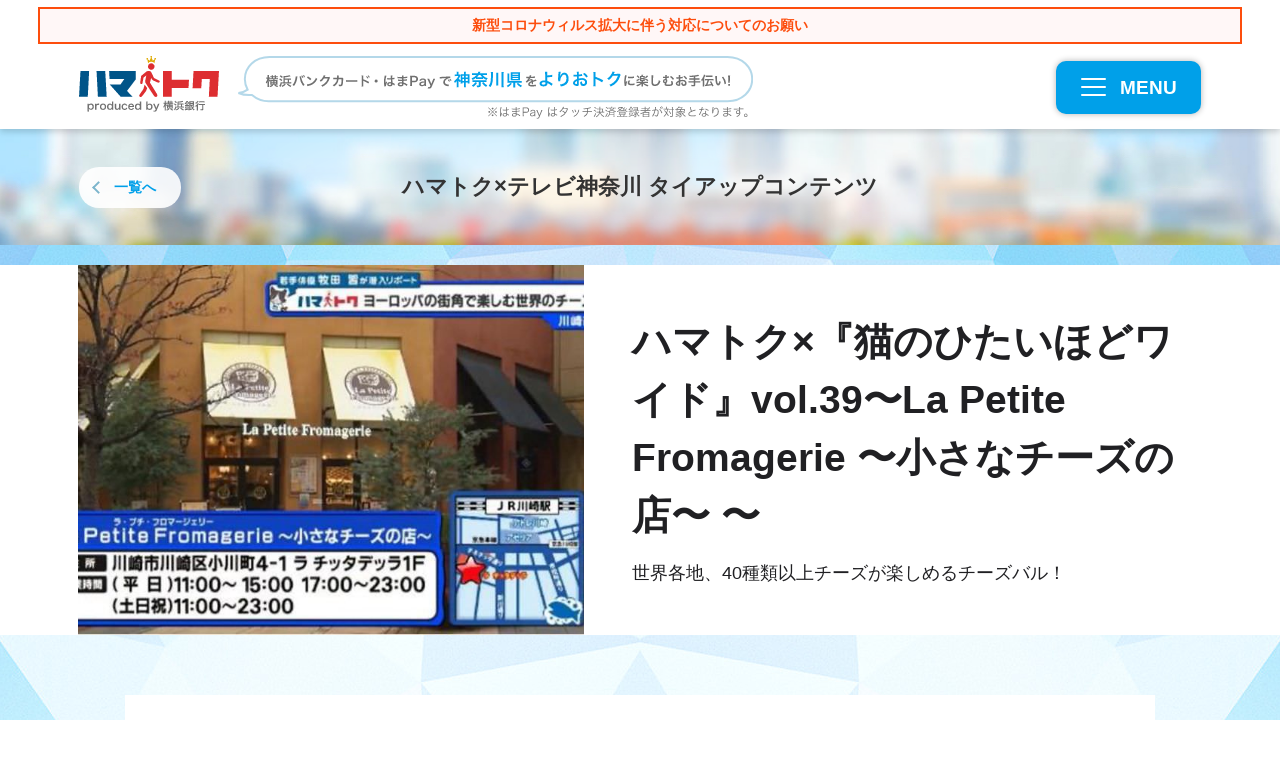

--- FILE ---
content_type: text/html; charset=UTF-8
request_url: https://hama-toku.jp/tieup/sp39/
body_size: 15806
content:
<!DOCTYPE html>
<html lang="ja">
<head>
<!-- Google Tag Manager -->
<script>(function(w,d,s,l,i){w[l]=w[l]||[];w[l].push({'gtm.start':
new Date().getTime(),event:'gtm.js'});var f=d.getElementsByTagName(s)[0],
j=d.createElement(s),dl=l!='dataLayer'?'&l='+l:'';j.async=true;j.src=
'https://www.googletagmanager.com/gtm.js?id='+i+dl;f.parentNode.insertBefore(j,f);
})(window,document,'script','dataLayer','GTM-MJKL4PJ');</script>
<!-- End Google Tag Manager -->

	<meta charset="utf-8">
	<meta name="robots" content="index,follow">	<meta name="viewport" content="width=device-width">
	<meta name="format-detection" content="telephone=no">
		<title>ハマトク×『猫のひたいほどワイド』vol.39〜La Petite Fromagerie 〜小さなチーズの店〜 〜｜ハマトク</title>
	<meta name="description" content="ハマトク×『猫のひたいほどワイド』vol.39〜La Petite Fromagerie 〜小さなチーズの店〜 〜。世界各地、40種類以上チーズが楽しめるチーズバル！">
	<meta name="keywords" content="ハマトク,横浜銀行,横浜バンクカード,神奈川県">

	<link rel="shortcut icon" type="image/ico" href="https://hama-toku.jp/wp-content/themes/yokohama2019/img/favicon.ico">
	<link rel="icon" type="image/ico" href="https://hama-toku.jp/wp-content/themes/yokohama2019/img/favicon.ico">
	<link rel="apple-touch-icon" sizes="144x144" href="https://hama-toku.jp/wp-content/themes/yokohama2019/img/apple-touch-icon.png">

	<meta property="og:type" content="article">
	<meta property="og:url" content="https://hama-toku.jp/tieup/sp39/">
	<meta property="og:title" content="ハマトク×『猫のひたいほどワイド』vol.39〜La Petite Fromagerie 〜小さなチーズの店〜 〜｜ハマトク">
	<meta property="og:description" content="ハマトク×『猫のひたいほどワイド』vol.39〜La Petite Fromagerie 〜小さなチーズの店〜 〜。世界各地、40種類以上チーズが楽しめるチーズバル！">
	<meta property="og:site_name" content="ハマトク">
	<meta property="og:image" content="https://hama-toku.jp/wp-content/uploads/2023/01/tvk39_2.jpg">
	<meta property="fb:app_id" content="460902610780069">

<meta name='robots' content='max-image-preview:large' />
<link rel='dns-prefetch' href='//maps.googleapis.com' />
<link rel='stylesheet' id='wp-block-library-css' href='https://hama-toku.jp/wp-includes/css/dist/block-library/style.min.css?ver=6.3.7' type='text/css' media='all' />
<style id='classic-theme-styles-inline-css' type='text/css'>
/*! This file is auto-generated */
.wp-block-button__link{color:#fff;background-color:#32373c;border-radius:9999px;box-shadow:none;text-decoration:none;padding:calc(.667em + 2px) calc(1.333em + 2px);font-size:1.125em}.wp-block-file__button{background:#32373c;color:#fff;text-decoration:none}
</style>
<style id='global-styles-inline-css' type='text/css'>
body{--wp--preset--color--black: #000000;--wp--preset--color--cyan-bluish-gray: #abb8c3;--wp--preset--color--white: #ffffff;--wp--preset--color--pale-pink: #f78da7;--wp--preset--color--vivid-red: #cf2e2e;--wp--preset--color--luminous-vivid-orange: #ff6900;--wp--preset--color--luminous-vivid-amber: #fcb900;--wp--preset--color--light-green-cyan: #7bdcb5;--wp--preset--color--vivid-green-cyan: #00d084;--wp--preset--color--pale-cyan-blue: #8ed1fc;--wp--preset--color--vivid-cyan-blue: #0693e3;--wp--preset--color--vivid-purple: #9b51e0;--wp--preset--gradient--vivid-cyan-blue-to-vivid-purple: linear-gradient(135deg,rgba(6,147,227,1) 0%,rgb(155,81,224) 100%);--wp--preset--gradient--light-green-cyan-to-vivid-green-cyan: linear-gradient(135deg,rgb(122,220,180) 0%,rgb(0,208,130) 100%);--wp--preset--gradient--luminous-vivid-amber-to-luminous-vivid-orange: linear-gradient(135deg,rgba(252,185,0,1) 0%,rgba(255,105,0,1) 100%);--wp--preset--gradient--luminous-vivid-orange-to-vivid-red: linear-gradient(135deg,rgba(255,105,0,1) 0%,rgb(207,46,46) 100%);--wp--preset--gradient--very-light-gray-to-cyan-bluish-gray: linear-gradient(135deg,rgb(238,238,238) 0%,rgb(169,184,195) 100%);--wp--preset--gradient--cool-to-warm-spectrum: linear-gradient(135deg,rgb(74,234,220) 0%,rgb(151,120,209) 20%,rgb(207,42,186) 40%,rgb(238,44,130) 60%,rgb(251,105,98) 80%,rgb(254,248,76) 100%);--wp--preset--gradient--blush-light-purple: linear-gradient(135deg,rgb(255,206,236) 0%,rgb(152,150,240) 100%);--wp--preset--gradient--blush-bordeaux: linear-gradient(135deg,rgb(254,205,165) 0%,rgb(254,45,45) 50%,rgb(107,0,62) 100%);--wp--preset--gradient--luminous-dusk: linear-gradient(135deg,rgb(255,203,112) 0%,rgb(199,81,192) 50%,rgb(65,88,208) 100%);--wp--preset--gradient--pale-ocean: linear-gradient(135deg,rgb(255,245,203) 0%,rgb(182,227,212) 50%,rgb(51,167,181) 100%);--wp--preset--gradient--electric-grass: linear-gradient(135deg,rgb(202,248,128) 0%,rgb(113,206,126) 100%);--wp--preset--gradient--midnight: linear-gradient(135deg,rgb(2,3,129) 0%,rgb(40,116,252) 100%);--wp--preset--font-size--small: 13px;--wp--preset--font-size--medium: 20px;--wp--preset--font-size--large: 36px;--wp--preset--font-size--x-large: 42px;--wp--preset--spacing--20: 0.44rem;--wp--preset--spacing--30: 0.67rem;--wp--preset--spacing--40: 1rem;--wp--preset--spacing--50: 1.5rem;--wp--preset--spacing--60: 2.25rem;--wp--preset--spacing--70: 3.38rem;--wp--preset--spacing--80: 5.06rem;--wp--preset--shadow--natural: 6px 6px 9px rgba(0, 0, 0, 0.2);--wp--preset--shadow--deep: 12px 12px 50px rgba(0, 0, 0, 0.4);--wp--preset--shadow--sharp: 6px 6px 0px rgba(0, 0, 0, 0.2);--wp--preset--shadow--outlined: 6px 6px 0px -3px rgba(255, 255, 255, 1), 6px 6px rgba(0, 0, 0, 1);--wp--preset--shadow--crisp: 6px 6px 0px rgba(0, 0, 0, 1);}:where(.is-layout-flex){gap: 0.5em;}:where(.is-layout-grid){gap: 0.5em;}body .is-layout-flow > .alignleft{float: left;margin-inline-start: 0;margin-inline-end: 2em;}body .is-layout-flow > .alignright{float: right;margin-inline-start: 2em;margin-inline-end: 0;}body .is-layout-flow > .aligncenter{margin-left: auto !important;margin-right: auto !important;}body .is-layout-constrained > .alignleft{float: left;margin-inline-start: 0;margin-inline-end: 2em;}body .is-layout-constrained > .alignright{float: right;margin-inline-start: 2em;margin-inline-end: 0;}body .is-layout-constrained > .aligncenter{margin-left: auto !important;margin-right: auto !important;}body .is-layout-constrained > :where(:not(.alignleft):not(.alignright):not(.alignfull)){max-width: var(--wp--style--global--content-size);margin-left: auto !important;margin-right: auto !important;}body .is-layout-constrained > .alignwide{max-width: var(--wp--style--global--wide-size);}body .is-layout-flex{display: flex;}body .is-layout-flex{flex-wrap: wrap;align-items: center;}body .is-layout-flex > *{margin: 0;}body .is-layout-grid{display: grid;}body .is-layout-grid > *{margin: 0;}:where(.wp-block-columns.is-layout-flex){gap: 2em;}:where(.wp-block-columns.is-layout-grid){gap: 2em;}:where(.wp-block-post-template.is-layout-flex){gap: 1.25em;}:where(.wp-block-post-template.is-layout-grid){gap: 1.25em;}.has-black-color{color: var(--wp--preset--color--black) !important;}.has-cyan-bluish-gray-color{color: var(--wp--preset--color--cyan-bluish-gray) !important;}.has-white-color{color: var(--wp--preset--color--white) !important;}.has-pale-pink-color{color: var(--wp--preset--color--pale-pink) !important;}.has-vivid-red-color{color: var(--wp--preset--color--vivid-red) !important;}.has-luminous-vivid-orange-color{color: var(--wp--preset--color--luminous-vivid-orange) !important;}.has-luminous-vivid-amber-color{color: var(--wp--preset--color--luminous-vivid-amber) !important;}.has-light-green-cyan-color{color: var(--wp--preset--color--light-green-cyan) !important;}.has-vivid-green-cyan-color{color: var(--wp--preset--color--vivid-green-cyan) !important;}.has-pale-cyan-blue-color{color: var(--wp--preset--color--pale-cyan-blue) !important;}.has-vivid-cyan-blue-color{color: var(--wp--preset--color--vivid-cyan-blue) !important;}.has-vivid-purple-color{color: var(--wp--preset--color--vivid-purple) !important;}.has-black-background-color{background-color: var(--wp--preset--color--black) !important;}.has-cyan-bluish-gray-background-color{background-color: var(--wp--preset--color--cyan-bluish-gray) !important;}.has-white-background-color{background-color: var(--wp--preset--color--white) !important;}.has-pale-pink-background-color{background-color: var(--wp--preset--color--pale-pink) !important;}.has-vivid-red-background-color{background-color: var(--wp--preset--color--vivid-red) !important;}.has-luminous-vivid-orange-background-color{background-color: var(--wp--preset--color--luminous-vivid-orange) !important;}.has-luminous-vivid-amber-background-color{background-color: var(--wp--preset--color--luminous-vivid-amber) !important;}.has-light-green-cyan-background-color{background-color: var(--wp--preset--color--light-green-cyan) !important;}.has-vivid-green-cyan-background-color{background-color: var(--wp--preset--color--vivid-green-cyan) !important;}.has-pale-cyan-blue-background-color{background-color: var(--wp--preset--color--pale-cyan-blue) !important;}.has-vivid-cyan-blue-background-color{background-color: var(--wp--preset--color--vivid-cyan-blue) !important;}.has-vivid-purple-background-color{background-color: var(--wp--preset--color--vivid-purple) !important;}.has-black-border-color{border-color: var(--wp--preset--color--black) !important;}.has-cyan-bluish-gray-border-color{border-color: var(--wp--preset--color--cyan-bluish-gray) !important;}.has-white-border-color{border-color: var(--wp--preset--color--white) !important;}.has-pale-pink-border-color{border-color: var(--wp--preset--color--pale-pink) !important;}.has-vivid-red-border-color{border-color: var(--wp--preset--color--vivid-red) !important;}.has-luminous-vivid-orange-border-color{border-color: var(--wp--preset--color--luminous-vivid-orange) !important;}.has-luminous-vivid-amber-border-color{border-color: var(--wp--preset--color--luminous-vivid-amber) !important;}.has-light-green-cyan-border-color{border-color: var(--wp--preset--color--light-green-cyan) !important;}.has-vivid-green-cyan-border-color{border-color: var(--wp--preset--color--vivid-green-cyan) !important;}.has-pale-cyan-blue-border-color{border-color: var(--wp--preset--color--pale-cyan-blue) !important;}.has-vivid-cyan-blue-border-color{border-color: var(--wp--preset--color--vivid-cyan-blue) !important;}.has-vivid-purple-border-color{border-color: var(--wp--preset--color--vivid-purple) !important;}.has-vivid-cyan-blue-to-vivid-purple-gradient-background{background: var(--wp--preset--gradient--vivid-cyan-blue-to-vivid-purple) !important;}.has-light-green-cyan-to-vivid-green-cyan-gradient-background{background: var(--wp--preset--gradient--light-green-cyan-to-vivid-green-cyan) !important;}.has-luminous-vivid-amber-to-luminous-vivid-orange-gradient-background{background: var(--wp--preset--gradient--luminous-vivid-amber-to-luminous-vivid-orange) !important;}.has-luminous-vivid-orange-to-vivid-red-gradient-background{background: var(--wp--preset--gradient--luminous-vivid-orange-to-vivid-red) !important;}.has-very-light-gray-to-cyan-bluish-gray-gradient-background{background: var(--wp--preset--gradient--very-light-gray-to-cyan-bluish-gray) !important;}.has-cool-to-warm-spectrum-gradient-background{background: var(--wp--preset--gradient--cool-to-warm-spectrum) !important;}.has-blush-light-purple-gradient-background{background: var(--wp--preset--gradient--blush-light-purple) !important;}.has-blush-bordeaux-gradient-background{background: var(--wp--preset--gradient--blush-bordeaux) !important;}.has-luminous-dusk-gradient-background{background: var(--wp--preset--gradient--luminous-dusk) !important;}.has-pale-ocean-gradient-background{background: var(--wp--preset--gradient--pale-ocean) !important;}.has-electric-grass-gradient-background{background: var(--wp--preset--gradient--electric-grass) !important;}.has-midnight-gradient-background{background: var(--wp--preset--gradient--midnight) !important;}.has-small-font-size{font-size: var(--wp--preset--font-size--small) !important;}.has-medium-font-size{font-size: var(--wp--preset--font-size--medium) !important;}.has-large-font-size{font-size: var(--wp--preset--font-size--large) !important;}.has-x-large-font-size{font-size: var(--wp--preset--font-size--x-large) !important;}
.wp-block-navigation a:where(:not(.wp-element-button)){color: inherit;}
:where(.wp-block-post-template.is-layout-flex){gap: 1.25em;}:where(.wp-block-post-template.is-layout-grid){gap: 1.25em;}
:where(.wp-block-columns.is-layout-flex){gap: 2em;}:where(.wp-block-columns.is-layout-grid){gap: 2em;}
.wp-block-pullquote{font-size: 1.5em;line-height: 1.6;}
</style>
<link rel='stylesheet' id='wordpress-popular-posts-css-css' href='https://hama-toku.jp/wp-content/plugins/wordpress-popular-posts/assets/css/wpp.css?ver=6.3.3' type='text/css' media='all' />
<link rel='stylesheet' id='gmap-css' href='https://hama-toku.jp/wp-content/themes/yokohama2019/inc/g-map/g-map.css?ver=6.3.7' type='text/css' media='all' />
<link rel='stylesheet' id='jquery.lightbox.min.css-css' href='https://hama-toku.jp/wp-content/plugins/wp-jquery-lightbox/styles/lightbox.min.css?ver=1.4.8.2' type='text/css' media='all' />
<script id="wpp-json" type="application/json">
{"sampling_active":0,"sampling_rate":100,"ajax_url":"https:\/\/hama-toku.jp\/wp-json\/wordpress-popular-posts\/v1\/popular-posts","api_url":"https:\/\/hama-toku.jp\/wp-json\/wordpress-popular-posts","ID":25210,"token":"e9d9ad005b","lang":0,"debug":0}
</script>
<script type='text/javascript' src='https://hama-toku.jp/wp-content/plugins/wordpress-popular-posts/assets/js/wpp.min.js?ver=6.3.3' id='wpp-js-js'></script>
<script type='text/javascript' src='https://hama-toku.jp/wp-content/themes/yokohama2019/js/jquery.min.js?ver=1.0.1' id='jquery-js'></script>
<script type='text/javascript' src='https://hama-toku.jp/wp-content/themes/yokohama2019/js/jquery-migrate.min.js?ver=1.0.1' id='jquery-migrate-js'></script>
<link rel="canonical" href="https://hama-toku.jp/tieup/sp39/" />
<!-- Stream WordPress user activity plugin v3.9.3 -->
            <style id="wpp-loading-animation-styles">@-webkit-keyframes bgslide{from{background-position-x:0}to{background-position-x:-200%}}@keyframes bgslide{from{background-position-x:0}to{background-position-x:-200%}}.wpp-widget-placeholder,.wpp-widget-block-placeholder,.wpp-shortcode-placeholder{margin:0 auto;width:60px;height:3px;background:#dd3737;background:linear-gradient(90deg,#dd3737 0%,#571313 10%,#dd3737 100%);background-size:200% auto;border-radius:3px;-webkit-animation:bgslide 1s infinite linear;animation:bgslide 1s infinite linear}</style>
            	<link rel="stylesheet" href="https://hama-toku.jp/wp-content/themes/yokohama2019/css/styles.css" media="all">
	<link rel="stylesheet" href="https://hama-toku.jp/wp-content/themes/yokohama2019/css/slick.css" media="all">
	<link rel="stylesheet" href="https://hama-toku.jp/wp-content/themes/yokohama2019/css/slick-theme.css" media="all">
	<link rel="stylesheet" href="https://hama-toku.jp/wp-content/themes/yokohama2019/css/layout/tieup.css" media="all"></head>
<body class="tieup-template-default single single-tieup postid-25210" id="sp39">
<!-- Google Tag Manager (noscript) -->
<noscript><iframe src="https://www.googletagmanager.com/ns.html?id=GTM-MJKL4PJ"
height="0" width="0" style="display:none;visibility:hidden"></iframe></noscript>
<!-- End Google Tag Manager (noscript) -->

	<a id="top"></a>
	<header class="global">
		<div style="width:94%;background:#fff7f7;text-align:center;font-weight:bold;padding:6px 0;margin:0 auto 12px;border:2px solid #fd4d0d;"><a href="/notification01/"><span style="color:#fd4d0d;font-size:1.4em;">新型コロナウィルス拡大に伴う対応についてのお願い</span></a></div>
		<div class="container clearfix">
			<h1 class="header_logo"><a href="https://hama-toku.jp/" data-ga="Header:ロゴ"><img src="https://hama-toku.jp/wp-content/themes/yokohama2019/img/common/logo_header.svg" alt="ハマトク produced by 横浜銀行" width="140"></a></h1>
			<p><img src="https://hama-toku.jp/wp-content/themes/yokohama2019/img/common/blank.gif" data-pc="https://hama-toku.jp/wp-content/themes/yokohama2019/img/common/img_header_summary.svg" data-sp="https://hama-toku.jp/wp-content/themes/yokohama2019/img/common/img_header_summary_sp.svg" alt="横浜バンクカード・はまPayで神奈川県をよりおトクに楽しむお手伝い！"></p>

			<div class="btnMenu"><a href="javascript:void(0)" id="js-showMenu" data-ga="Header:MENU" data-hide_targets='["js-filter_menu", "js-filter_menu_particular"]'><span></span><span></span><span></span><div>MENU</div></a></div>
		</div>

		<nav class="global">
			<div class="searchMenu">
				<div class="container">
					<h2>ハマトク優待店舗/施設を探す</h2>
					<dl class="searchMenu_area">
						<dt>場所から探す</dt>
						<dd><ul class="searchMenu_list">
							<li class="searchMenu_link searchMenu_link-short"><a href="/search_map/" data-ga="Header:現在地から探す">現在地から探す</a></li>
							<li class="searchMenu_link searchMenu_link-short"><a href="javascript:void(0)" class="js-menuArea accordion">エリアから探す</a>
								<div class="global_subMenu global_subMenu-wide">
								<div class="inner"><div class="subMenu_h"><a href="/shopsearch/?first_param=area&area=area-yokohama_top" data-ga="Header:横浜エリア全域">横浜エリア全域</a></div><ul><li><a href="/shopsearch/?first_param=area&area=area-yokohamastation" data-ga="Header:横浜駅">横浜駅</a></li><li><a href="/shopsearch/?first_param=area&area=area-minatomirai" data-ga="Header:みなとみらい">みなとみらい</a></li><li><a href="/shopsearch/?first_param=area&area=area-kannai" data-ga="Header:関内・桜木町">関内・桜木町</a></li><li><a href="/shopsearch/?first_param=area&area=area-motomati" data-ga="Header:元町・中華街">元町・中華街</a></li><li><a href="/shopsearch/?first_param=area&area=area-shin-yokohama" data-ga="Header:新横浜">新横浜</a></li><li><a href="/shopsearch/?first_param=area&area=area-kohoku-nt" data-ga="Header:港北ニュータウン">港北ニュータウン</a></li><li><a href="/shopsearch/?first_param=area&area=area-yokohama-others" data-ga="Header:横浜(その他)">横浜(その他)</a></li></ul></div><div class="inner"><div class="subMenu_h"><a href="/shopsearch/?first_param=area&area=area-shonan" data-ga="Header:湘南・県央エリア全域">湘南・県央エリア全域</a></div><ul><li><a href="/shopsearch/?first_param=area&area=area-fujisawa" data-ga="Header:藤沢">藤沢</a></li><li><a href="/shopsearch/?first_param=area&area=area-kamakura" data-ga="Header:鎌倉">鎌倉</a></li><li><a href="/shopsearch/?first_param=area&area=area-chigasaki" data-ga="Header:茅ヶ崎">茅ヶ崎</a></li><li><a href="/shopsearch/?first_param=area&area=area-hiratsuka" data-ga="Header:平塚">平塚</a></li><li><a href="/shopsearch/?first_param=area&area=area-shonan-others" data-ga="Header:県央(その他)">県央(その他)</a></li></ul></div><div class="inner"><div class="subMenu_h"><a href="/shopsearch/?first_param=area&area=area-seisho" data-ga="Header:西湘・県西エリア全域">西湘・県西エリア全域</a></div><ul><li><a href="/shopsearch/?first_param=area&area=area-odawara" data-ga="Header:小田原">小田原</a></li><li><a href="/shopsearch/?first_param=area&area=hakone" data-ga="Header:箱根">箱根</a></li><li><a href="/shopsearch/?first_param=area&area=area-yugawara" data-ga="Header:湯河原">湯河原</a></li><li><a href="/shopsearch/?first_param=area&area=area-seisho-others" data-ga="Header:県西(その他)">県西(その他)</a></li></ul></div><div class="inner"><div class="subMenu_h"><a href="/shopsearch/?first_param=area&area=area-kawasaki" data-ga="Header:川崎エリア全域">川崎エリア全域</a></div><ul><li><a href="/shopsearch/?first_param=area&area=area-kawasakistation" data-ga="Header:川崎駅周辺">川崎駅周辺</a></li><li><a href="/shopsearch/?first_param=area&area=area-nakaharaku" data-ga="Header:中原区(武蔵小杉周辺)">中原区(武蔵小杉周辺)</a></li><li><a href="/shopsearch/?first_param=area&area=area-takatsuku" data-ga="Header:高津区(溝の口周辺)">高津区(溝の口周辺)</a></li><li><a href="/shopsearch/?first_param=area&area=area-kawasaki-other" data-ga="Header:川崎(その他)">川崎(その他)</a></li></ul></div><div class="inner"><div class="subMenu_h"><a href="/shopsearch/?first_param=area&area=area-yokosuka-miura" data-ga="Header:横須賀・三浦エリア全域">横須賀・三浦エリア全域</a></div></div><div class="inner"><div class="subMenu_h"><a href="/shopsearch/?first_param=area&area=area-other" data-ga="Header:県外エリア全域">県外エリア全域</a></div></div>								</div>
							</li>
						</ul></dd>
					</dl>
					<dl class="searchMenu_category">
						<dt>カテゴリから探す</dt>
						<dd><ul class="searchMenu_list">
						<li class="searchMenu_link"><a href="javascript:void(0)" class="js-menuCategory accordion">食べる</a><div class="global_subMenu"><div class="subMenu_h"><a href="/shopsearch/?first_param=mokuteki&mokuteki=eat" data-ga="Header:食べる（全て）">食べる（全て）</a></div><ul><li><a href="/shopsearch/?first_param=mokuteki&mokuteki=sushi" data-ga="Header:寿司">寿司</a></li><li><a href="/shopsearch/?first_param=mokuteki&mokuteki=soba-udon" data-ga="Header:そば・うどん">そば・うどん</a></li><li><a href="/shopsearch/?first_param=mokuteki&mokuteki=okonimiyaki" data-ga="Header:お好み焼き">お好み焼き</a></li><li><a href="/shopsearch/?first_param=mokuteki&mokuteki=bakery-hamburger" data-ga="Header:ベーカリー・ハンバーガー">ベーカリー・ハンバーガー</a></li><li><a href="/shopsearch/?first_param=mokuteki&mokuteki=seafood-cuisines" data-ga="Header:海鮮料理">海鮮料理</a></li><li><a href="/shopsearch/?first_param=mokuteki&mokuteki=yakitori" data-ga="Header:焼鳥・鳥料理">焼鳥・鳥料理</a></li><li><a href="/shopsearch/?first_param=mokuteki&mokuteki=japanese-food" data-ga="Header:和食">和食</a></li><li><a href="/shopsearch/?first_param=mokuteki&mokuteki=chinese" data-ga="Header:中華">中華</a></li><li><a href="/shopsearch/?first_param=mokuteki&mokuteki=cafe-sweets" data-ga="Header:カフェ・スイーツ">カフェ・スイーツ</a></li><li><a href="/shopsearch/?first_param=mokuteki&mokuteki=bar" data-ga="Header:バー">バー</a></li><li><a href="/shopsearch/?first_param=mokuteki&mokuteki=buffet" data-ga="Header:ビュッフェ">ビュッフェ</a></li><li><a href="/shopsearch/?first_param=mokuteki&mokuteki=western-food" data-ga="Header:洋食">洋食</a></li><li><a href="/shopsearch/?first_param=mokuteki&mokuteki=creative-cuisine" data-ga="Header:創作料理">創作料理</a></li><li><a href="/shopsearch/?first_param=mokuteki&mokuteki=meat" data-ga="Header:焼肉・肉料理">焼肉・肉料理</a></li><li><a href="/shopsearch/?first_param=mokuteki&mokuteki=tavern" data-ga="Header:居酒屋">居酒屋</a></li><li><a href="/shopsearch/?first_param=mokuteki&mokuteki=ethnic" data-ga="Header:アジア・エスニック">アジア・エスニック</a></li><li><a href="/shopsearch/?first_param=mokuteki&mokuteki=italian-french" data-ga="Header:イタリアン・フレンチ">イタリアン・フレンチ</a></li><li><a href="/shopsearch/?first_param=mokuteki&mokuteki=curry" data-ga="Header:カレー">カレー</a></li><li><a href="/shopsearch/?first_param=mokuteki&mokuteki=ramen" data-ga="Header:ラーメン">ラーメン</a></li><li><a href="/shopsearch/?first_param=mokuteki&mokuteki=eat-etc" data-ga="Header:その他（食べる）">その他（食べる）</a></li></ul></div></li><li class="searchMenu_link"><a href="javascript:void(0)" class="js-menuCategory accordion">遊ぶ</a><div class="global_subMenu"><div class="subMenu_h"><a href="/shopsearch/?first_param=mokuteki&mokuteki=play" data-ga="Header:遊ぶ（全て）">遊ぶ（全て）</a></div><ul><li><a href="/shopsearch/?first_param=mokuteki&mokuteki=amusement" data-ga="Header:アミューズメント施設">アミューズメント施設</a></li><li><a href="/shopsearch/?first_param=mokuteki&mokuteki=tourist-attractions" data-ga="Header:観光スポット">観光スポット</a></li><li><a href="/shopsearch/?first_param=mokuteki&mokuteki=karaoke" data-ga="Header:カラオケ">カラオケ</a></li><li><a href="/shopsearch/?first_param=mokuteki&mokuteki=play-etc" data-ga="Header:その他（遊ぶ）">その他（遊ぶ）</a></li></ul></div></li><li class="searchMenu_link"><a href="javascript:void(0)" class="js-menuCategory accordion">旅する</a><div class="global_subMenu"><div class="subMenu_h"><a href="/shopsearch/?first_param=mokuteki&mokuteki=travel" data-ga="Header:旅する（全て）">旅する（全て）</a></div><ul><li><a href="/shopsearch/?first_param=mokuteki&mokuteki=ryokan" data-ga="Header:旅館">旅館</a></li><li><a href="/shopsearch/?first_param=mokuteki&mokuteki=hotel" data-ga="Header:ホテル">ホテル</a></li><li><a href="/shopsearch/?first_param=mokuteki&mokuteki=hot-spring" data-ga="Header:日帰り温泉">日帰り温泉</a></li><li><a href="/shopsearch/?first_param=mokuteki&mokuteki=travel-etc" data-ga="Header:その他（旅する）">その他（旅する）</a></li></ul></div></li><li class="searchMenu_link"><a href="javascript:void(0)" class="js-menuCategory accordion">磨く</a><div class="global_subMenu"><div class="subMenu_h"><a href="/shopsearch/?first_param=mokuteki&mokuteki=self-improvement" data-ga="Header:磨く（全て）">磨く（全て）</a></div><ul><li><a href="/shopsearch/?first_param=mokuteki&mokuteki=hairdresser" data-ga="Header:美容院">美容院</a></li><li><a href="/shopsearch/?first_param=mokuteki&mokuteki=relaxation" data-ga="Header:リラクゼーション">リラクゼーション</a></li><li><a href="/shopsearch/?first_param=mokuteki&mokuteki=mibyo" data-ga="Header:未病の改善">未病の改善</a></li><li><a href="/shopsearch/?first_param=mokuteki&mokuteki=spa" data-ga="Header:スパ・エステ">スパ・エステ</a></li><li><a href="/shopsearch/?first_param=mokuteki&mokuteki=self-etc" data-ga="Header:その他（磨く）">その他（磨く）</a></li></ul></div></li><li class="searchMenu_link"><a href="javascript:void(0)" class="js-menuCategory accordion">買う</a><div class="global_subMenu"><div class="subMenu_h"><a href="/shopsearch/?first_param=mokuteki&mokuteki=shopping" data-ga="Header:買う（全て）">買う（全て）</a></div><ul><li><a href="/shopsearch/?first_param=mokuteki&mokuteki=food" data-ga="Header:食品">食品</a></li><li><a href="/shopsearch/?first_param=mokuteki&mokuteki=shopping-etc" data-ga="Header:その他（買う）">その他（買う）</a></li></ul></div></li><li class="searchMenu_link"><a href="javascript:void(0)" class="js-menuCategory accordion">知る</a><div class="global_subMenu"><div class="subMenu_h"><a href="/shopsearch/?first_param=mokuteki&mokuteki=know" data-ga="Header:知る（全て）">知る（全て）</a></div><ul><li><a href="/shopsearch/?first_param=mokuteki&mokuteki=hobby" data-ga="Header:趣味・習い事・レッスン">趣味・習い事・レッスン</a></li><li><a href="/shopsearch/?first_param=mokuteki&mokuteki=know-etc" data-ga="Header:その他（知る）">その他（知る）</a></li></ul></div></li><li class="searchMenu_link"><a href="javascript:void(0)" class="js-menuCategory accordion">暮らす</a><div class="global_subMenu"><div class="subMenu_h"><a href="/shopsearch/?first_param=mokuteki&mokuteki=life" data-ga="Header:暮らす（全て）">暮らす（全て）</a></div><ul><li><a href="/shopsearch/?first_param=mokuteki&mokuteki=vehicle" data-ga="Header:乗り物">乗り物</a></li><li><a href="/shopsearch/?first_param=mokuteki&mokuteki=life-etc" data-ga="Header:その他（暮らす）">その他（暮らす）</a></li></ul></div></li>						</ul></dd>
					</dl>

					<dl class="searchMenu_ranking">
						<dt>ランキングから探す</dt>
						<dd><ul class="searchMenu_list">
							<li class="searchMenu_link"><a href="/search_ranking/#month">月間別</a></li>
							<li class="searchMenu_link"><a href="/search_ranking/#area">エリア別</a></li>
							<li class="searchMenu_link"><a href="/search_ranking/#mokuteki">ジャンル別</a></li>
							<li class="searchMenu_link"><a href="/search_ranking/#jyouken">テーマ別</a></li>
						</ul></dd>
					</dl>

					<div class="keywordBox">
	<form name="keyword" method="get" class="js-keysearch" action="/shopsearch/">
		<input type="text" name="fk" value="" class="shopData_menu_search_keyword" placeholder="施設名、駅名、キーワードで探そう">
		<input type="submit" class="js-keysearch_submit" value="検索">
	</form>
</div>
				</div>
			</div>

			<div class="container">
				<ul class="contentMenu">
					<li><a href="/about/" data-ga="Header:ハマトクとは？">ハマトクとは？</a></li>
					<li><a href="/tieup/" data-ga="Header:ハマトク×テレビ神奈川">ハマトク×テレビ神奈川 タイアップコンテンツ</a></li>
					<li><a href="/yokokana/" data-ga="Header:横浜・神奈川から世界へ">横浜・神奈川から世界へ</a></li>
					<li><a href="/project/" data-ga="Header:地方創生プロジェクト">地方創生プロジェクト</a></li>
					<li><a href="/saihakken/" data-ga="Header:YOKOHAMA再発見">YOKOHAMA再発見</a></li>
					<li><a href="/entry_page/" data-ga="Header:店舗/施設様お問い合わせ">店舗/施設さまお問い合わせ</a></li>
					<li><a href="/takeout-special/" data-ga="Header:神奈川テイクアウト特集">神奈川テイクアウト特集</a></li>
					<li><a href="https://www.boy.co.jp/kojin/benri/bankcard/process/" target="_blank" data-ga="Header:横浜バンクカードを作る">横浜バンクカードを作る</a></li>
					<li><a href="https://www.boy.co.jp/kojin/hamapay/index.html" target="_blank" data-ga="Header:はまPayをダウンロードする">はまPayをダウンロードする</a></li>
				</ul>
			</div>
		</nav>
	</header>

<main class="content">
	<div class="pageMeta pageMeta-join">
		<div class="container">
			<h1 class="pageMeta_title">ハマトク×テレビ神奈川 <br class="spOnly">タイアップコンテンツ</h1>
			<div class="pageMeta_back"><a href="/tieup/" data-ga="テレビ神奈川タイアップ詳細:一覧へ">一覧へ</a></div>
		</div>
	</div>
	
	<div class="indexBg indexBg-tieup">
		<div class="tieup_content detail">
						<section class="entryHeader">
				<div class="container">
										<div class="entryHeader_img" style="background-image: url(https://hama-toku.jp/wp-content/uploads/2023/01/tvk39_0.jpg);"></div>
					<div class="entryHeader_txt">
						<div>
							<h2>ハマトク×『猫のひたいほどワイド』vol.39〜La Petite Fromagerie 〜小さなチーズの店〜 〜</h2>
							<h3>世界各地、40種類以上チーズが楽しめるチーズバル！</h3>
						</div>
					</div>
				</div>
			</section>
			
			<div class="container entryBody clearfix">
				<p style="text-align: right;"><span style="font-size: 20px; color: #e80c0c;">2020年12月2日放映</span></p>
<p><span style="font-size: 16px;">月曜～木曜に放映されているテレビ神奈川のお昼の情報番組『猫のひたいほどワイド』（ひる12:00～13:30生放送）で、ハマトクと提携しているスポットをご紹介。レポーターが実際に潜入してゲットしたお得な情報をお届けします！</span></p>
<p>&nbsp;</p>
<h2><span style="font-size: 22px;">世界のチーズが40種類以上揃うバルで<br />チーズの奥深い味わいに触れる</span></h2>
<p>&nbsp;</p>
<p><span style="font-size: 16px;">ハマトクコーナー2回目のロケとなる昆虫好きのリポーターがやってきたのは川崎駅。今回はチョウチョのように腕を羽ばたかせて登場したお得マイスター。リポーターが持参した虫網に捕獲されるという、虫が大好きなリポーター仕様のミニコントからスタートです（笑）。</span></p>
<p><span style="font-size: 16px;">「食リポ初心者」の腕章を付けたリポーターは、「これが外せるように、今回もがんばっていきたいと思います」とヤル気満々。ということで、今回も横浜バンクカードや「はまPay」を使ってお得に楽しめるハマトクサービスを紹介していただきましょう！</span></p>
<p><img decoding="async" fetchpriority="high" src="https://hama-toku.jp/wp-content/uploads/2023/01/tvk39_1.jpg" alt="" width="600" height="336" class="aligncenter size-full wp-image-5583" /></p>
<p><span style="font-size: 16px;">今日もノープランとのことで、ハマトク公式ウェブサイトを使って場所からお店を検索します。「川崎駅周辺」をクリックするとたくさんのお店がリストアップされました。</span></p>
<p><span style="font-size: 16px;">「何が食べたい？」とお得マイスターが聞くと、「ちょっと大人の味を楽しみたい」とリポーター。そこでお得マイスターが目を付けたのが「小さなチーズの店」。これには「おしゃれそうで大人な感じですね」とリポーターも興味を示します。「世界各地40種類以上のチーズが楽しめるチーズバル」という紹介文にも誘われて、ここに行くことに決定！</span></p>
<p><span style="font-size: 16px;">やってきたのは、イタリアのヒルタウンをモチーフにつくられた「ラ チッタデッラ」にある「La Petite Fromagerie～小さなチーズの店」。食リポ初心者を返上できるように、大人なリポートをお願いしますね！</span></p>
<p><img decoding="async" src="https://hama-toku.jp/wp-content/uploads/2023/01/tvk39_2.jpg" alt="" width="600" height="336" class="aligncenter size-full wp-image-5583" /></p>
<p><span style="font-size: 16px;">店内に入ると、まず目に飛び込んでくるのがきれいにディスプレイされたたくさんのチーズ。</span></p>
<p><img decoding="async" src="https://hama-toku.jp/wp-content/uploads/2023/01/tvk39_3.jpg" alt="" width="600" height="336" class="aligncenter size-full wp-image-5583" /></p>
<p><span style="font-size: 16px;">「まさにチーズの博物館という感じですが、こちらのお店はどのようなお店になりますか」とリポーターがたずねると、「小さなお子様からご年配の方まで、いろいろなチーズを食べていただけるお店です」とスタッフの井上じゅんたさん。</span></p>
<p><img decoding="async" loading="lazy" src="https://hama-toku.jp/wp-content/uploads/2023/01/tvk39_4.jpg" alt="" width="600" height="336" class="aligncenter size-full wp-image-5583" /></p>
<p><img decoding="async" loading="lazy" src="https://hama-toku.jp/wp-content/uploads/2023/01/tvk39_5.jpg" alt="" width="600" height="336" class="aligncenter size-full wp-image-5583" /></p>
<p><span style="font-size: 16px;">今日はいろいろなチーズを食べられそうで、ワクワクしますね！</span></p>
<p><span style="font-size: 16px;">そしてハマトクサービスについても聞いてみました。「注文時に優待利用を伝えて横浜バンクカードかはまPayをご提示いただくと、32種類の単品チーズの中から、お一人様おひとつサービスさせていただきます」。</span></p>
<p><img decoding="async" loading="lazy" src="https://hama-toku.jp/wp-content/uploads/2023/01/tvk39_6.jpg" alt="" width="600" height="336" class="aligncenter size-full wp-image-5583" /></p>
<p><span style="font-size: 16px;">これにはお得マイスターも「32種類？！」とその数にビックリ。ハマトクサービス、利用しないテはありませんね。</span></p>
<p>&nbsp;</p>
<h2><span style="font-size: 22px;">トロットロのラクレットチーズを<br />目の前でかけてくれる演出に大興奮！</span></h2>
<p>&nbsp;</p>
<p><span style="font-size: 16px;">お店の看板メニューをお願いすると、ぐつぐつと熱そうな「グリルMIX」が登場。</span></p>
<p><img decoding="async" loading="lazy" src="https://hama-toku.jp/wp-content/uploads/2023/01/tvk39_7.jpg" alt="" width="600" height="336" class="aligncenter size-full wp-image-5583" /></p>
<p><span style="font-size: 16px;">「お肉とお野菜の上にゴーダチーズがかかっていまして、さらにこの上にラクレットチーズをおかけします」と井上さん。</span></p>
<p><span style="font-size: 16px;">すると半月型のチーズのかたまりを持った女性スタッフが登場。熱してトロトロになった表面のチーズを目の前で豪快にかけてくれるではありませんか！　これには2人とも大盛り上がり！　エンターテイメント性の高い演出に、声を上げて喜びます。</span></p>
<p><img decoding="async" loading="lazy" src="https://hama-toku.jp/wp-content/uploads/2023/01/tvk39_8.jpg" alt="" width="600" height="336" class="aligncenter size-full wp-image-5583" /></p>
<p><img decoding="async" loading="lazy" src="https://hama-toku.jp/wp-content/uploads/2023/01/tvk39_9.jpg" alt="" width="600" height="336" class="aligncenter size-full wp-image-5583" /></p>
<p><span style="font-size: 16px;">まずは、「食リポ、バシッと決めたいと思います」と気合い十分のリポーターが実食。とろとろのチーズを上手に具材にまとわせて口の中へ。</span></p>
<p><img decoding="async" loading="lazy" src="https://hama-toku.jp/wp-content/uploads/2023/01/tvk39_10.jpg" alt="" width="600" height="336" class="aligncenter size-full wp-image-5583" /></p>
<p><span style="font-size: 16px;">「クリーミーなチーズがお肉と合って、お肉の旨味が増しますね」とコメントすると、お得マイスターは静かに拍手しながら「食べたくなった」と褒め称えます。</span></p>
<p><span style="font-size: 16px;">「じゃあ、私はチーズだけ」とフォークにチーズだけを絡ませてひと口。</span></p>
<p><img decoding="async" loading="lazy" src="https://hama-toku.jp/wp-content/uploads/2023/01/tvk39_11.jpg" alt="" width="600" height="336" class="aligncenter size-full wp-image-5583" /></p>
<p><span style="font-size: 16px;">「焦げた部分の香りがしっかり立ちますね、おいしい！」と主役であるチーズのおいしさを解説してくれました。</span></p>
<p><span style="font-size: 16px;">ここでリポーターは料理と一緒に出された調味料に注目。井上さんに何かたずねると「こちらはブラックペッパーになります。かけると味が変わっておいしくなりますので、ぜひ試してみてください」とのこと。</span></p>
<p><img decoding="async" loading="lazy" src="https://hama-toku.jp/wp-content/uploads/2023/01/tvk39_12.jpg" alt="" width="600" height="336" class="aligncenter size-full wp-image-5583" /></p>
<p><span style="font-size: 16px;">ブラックペッパーをかけて食べてみると「チキンとブラックペッパーがよく合いますね。温かさやチーズのクリーミーさも強調されます」とリポーター。何のリポートをしても、なぜか「温かさ」にこだわるリポーター。「温度をリポートするのが得意なんですよ」とお得マイスターが井上さんに説明すると、「チーズは温度も大事なんですよね。冷めてしまうと固くなってしまいますので」と、温度にこだわった食リポを寛大に受け止めてくれました。</span></p>
<p><img decoding="async" loading="lazy" src="https://hama-toku.jp/wp-content/uploads/2023/01/tvk39_13.jpg" alt="" width="600" height="336" class="aligncenter size-full wp-image-5583" /></p>
<p><span style="font-size: 16px;">「チーズでこんなに幸せな気持ちになれるなんて、思ってもみなかったです」とおいしさが幸せに直結したリポーターなのでした。</span></p>
<p>&nbsp;</p>
<h2><span style="font-size: 22px;">途中で味変も楽しめるチーズリゾット。<br />サービスのチーズはおつまみにもデザートにもなる！</span></h2>
<p>&nbsp;</p>
<p><span style="font-size: 16px;">続いて登場したのは、5種類のチーズを使ったシェフいち押しのリゾット。</span></p>
<p><img decoding="async" loading="lazy" src="https://hama-toku.jp/wp-content/uploads/2023/01/tvk39_14.jpg" alt="" width="600" height="336" class="aligncenter size-full wp-image-5583" /></p>
<p><span style="font-size: 16px;">食べ方を井上さんに聞いてみると「まわりの卵のないところから食べていただき、その後に卵を割って食べると味変ができます」と説明してくれたので、その通りにいただくことに。</span></p>
<p><span style="font-size: 16px;">まずはリポーターが卵のない部分をスプーンに取っていただきます。「ホクホクなんですけど、ホクホクの上にチーズの優しさみたいなものを感じられますね」と独特なコメント。お得マイスターも「ホクホクの上にチーズの優しさ？　それを感じてみたいと思います」と事前予告。「まさかとは思ったんだけど、たしかにホクホクだわ。しっかりホクホクとチーズを感じました」とリポーターと同じ食感を味わえたようです。</span></p>
<p><img decoding="async" loading="lazy" src="https://hama-toku.jp/wp-content/uploads/2023/01/tvk39_15.jpg" alt="" width="600" height="336" class="aligncenter size-full wp-image-5583" /></p>
<p><span style="font-size: 16px;">そしていよいよ味変タイム。卵を割ってみましょう。「卵とレモンのスライスが載っているので、レモンの爽やかさで結構食べられちゃうんですよ」と井上さん。しっかり混ぜたら2人同時にいただきます。</span></p>
<p><img decoding="async" loading="lazy" src="https://hama-toku.jp/wp-content/uploads/2023/01/tvk39_16.jpg" alt="" width="600" height="336" class="aligncenter size-full wp-image-5583" /></p>
<p><span style="font-size: 16px;">「卵を入れると濃厚になるものですが、レモンの効果で逆にサッパリ系になりますね」とお得マイスターがコメントすると、「チーズの甘さをより強調するような感じ。一口食べたらヤミツキになりそうなくらいで、また欲しくなっちゃいますね」とリポーターも重ねてコメント。ちょっと食レポにも慣れてきたみたいですね！</span></p>
<p><span style="font-size: 16px;">最後はハマトクサービスのチーズを出していただきました。単品チーズにはなんと7種類もの調味料やソースが付いてきます。どれもおいしそうで迷ってしまいそう。</span></p>
<p><img decoding="async" loading="lazy" src="https://hama-toku.jp/wp-content/uploads/2023/01/tvk39_17.jpg" alt="" width="600" height="336" class="aligncenter size-full wp-image-5583" /></p>
<p><span style="font-size: 16px;">お得マイスターはブリー・トリュフのチーズにトリュフのはちみつをつけて、ダブルトリュフでいただきます。</span></p>
<p><img decoding="async" loading="lazy" src="https://hama-toku.jp/wp-content/uploads/2023/01/tvk39_18.jpg" alt="" width="600" height="336" class="aligncenter size-full wp-image-5583" /></p>
<p><span style="font-size: 16px;">口に入れるとジェスチャーでおいしさを表現し、「チーズのコクとハチミツの甘みがずっと口の中にいてくれて、もう幸せです！」とご満悦。</span></p>
<p><img decoding="async" loading="lazy" src="https://hama-toku.jp/wp-content/uploads/2023/01/tvk39_19.jpg" alt="" width="600" height="336" class="aligncenter size-full wp-image-5583" /></p>
<p><span style="font-size: 16px;">一方、リポーターはモッツァレラチーズにストロベリージャムをトッピング。</span></p>
<p><img decoding="async" loading="lazy" src="https://hama-toku.jp/wp-content/uploads/2023/01/tvk39_20.jpg" alt="" width="600" height="336" class="aligncenter size-full wp-image-5583" /></p>
<p><span style="font-size: 16px;">「モッツァレラとストロベリージャムって相性がいいんですね。一気にデザートになりました」とその味を説明。</span></p>
<p><img decoding="async" loading="lazy" src="https://hama-toku.jp/wp-content/uploads/2023/01/tvk39_21.jpg" alt="" width="600" height="336" class="aligncenter size-full wp-image-5583" /></p>
<p><span style="font-size: 16px;">「これお得だね。トッピングが7種類もあるからデザートにもなるし、おつまみにもなるし」とお得マイスターが言うように、自在に好みの味にできるのも魅力です。</span></p>
<p><span style="font-size: 16px;">さらに、ハマトクサービスはテイクアウトでも受けることができます。「テイクアウト商品を2品以上お買い上げいただくと、サラダをサービスさせていただきます」と井上さん。サービスが満載で、本当にありがたいお店です。</span></p>
<p><img decoding="async" loading="lazy" src="https://hama-toku.jp/wp-content/uploads/2023/01/tvk39_22.jpg" alt="" width="600" height="336" class="aligncenter size-full wp-image-5583" /></p>
<p><span style="font-size: 16px;">最後に初心者であるリポーターの食リポを、スタッフの井上さんに採点していただきました。「正直に言っていいんですか？」とためらいながらも「45点」と厳しい結果に。これにはお得マイスターは大爆笑！　リポーターはテーブルに頭を突っ伏してガッカリ。</span></p>
<p><span style="font-size: 16px;">「ダメなところはあまりなかったので、表現の言葉をどんどん覚えていけばすごく良くなると思います」と、フォローする井上さん。お得マイスターも「チーズのようにどんどん自分の言葉を熟成させてがんばってくださいね」と、チーズにかけて励ましの言葉を贈りました。</span></p>
<p><img decoding="async" loading="lazy" src="https://hama-toku.jp/wp-content/uploads/2023/01/tvk39_23.jpg" alt="" width="600" height="336" class="aligncenter size-full wp-image-5583" /></p>
<p><span style="font-size: 16px;">いろいろな種類のチーズを一度に食べられる機会はなかなかないものです。イートインでもテイクアウトでもハマトクのサービスを使って、お得においしいチーズを堪能しましょう！</span></p>
			</div>
			
								<section class="tieup_relation container">
						<h2>テレビ神奈川連動企画　その他</h2>
						<ul class="clearfix">
														<li class="tieup_relationItem tieup_relationItem-prev">
									<span><a href="https://hama-toku.jp/tieup/sp37/" data-ga="テレビ神奈川タイアップ詳細:前回の放送">前回の放送</a></span>
									<a href="https://hama-toku.jp/tieup/sp37/" class="tieup_relationItem_link hover" data-ga="テレビ神奈川タイアップ詳細:ハマトク×『猫のひたいほどワイド』vol.37〜モスプレミアム 桜木町クロスゲート店〜">
										<div class="tieup_relationItem_img" style="background-image: url(https://hama-toku.jp/wp-content/uploads/2023/01/tvk37_2.jpg);"></div>
										<div class="tieup_relationItem_txt"><h3>ハマトク×『猫のひたいほどワイド』vol.37〜モスプレミアム 桜木町クロスゲート店〜</h3></div>
									</a>
								</li>
																				<li class="tieup_relationItem tieup_relationItem-next">
									<span><a href="https://hama-toku.jp/tieup/sp41/" data-ga="テレビ神奈川タイアップ詳細:次回の放送">次回の放送</a></span>
									<a href="https://hama-toku.jp/tieup/sp41/" class="tieup_relationItem_link hover" data-ga="テレビ神奈川タイアップ詳細:ハマトク×『猫のひたいほどワイド』vol.41〜スープカレーKIFUKU〜">
										<div class="tieup_relationItem_img" style="background-image: url(https://hama-toku.jp/wp-content/uploads/2023/01/tvk41_1.jpg);"></div>
										<div class="tieup_relationItem_txt"><h3>ハマトク×『猫のひたいほどワイド』vol.41〜スープカレーKIFUKU〜</h3></div>
									</a>
								</li>
												</ul>
						<div class="btnArea">
							<a href="/tieup/" class="btn btn-back hover" data-ga="テレビ神奈川タイアップ詳細:一覧を見る">一覧を見る</a>
						</div>
					</section>
					</div>
	</div>
</main>

<script type="application/ld+json">
		[
			{
				"@context": "https://schema.org",
				"@type": "NewsArticle",
				"mainEntityOfPage": {
					"@type": "WebPage",
					"@id": "https://hama-toku.jp/tieup/sp39/"
				},
				"headline": "ハマトク&times;『猫のひたいほどワイド』vol.39〜La Petite Fromagerie 〜小さなチーズの店〜 〜｜ハマトク",
				"image": {
					"@type": "ImageObject",
													"url": "https://hama-toku.jp/wp-content/uploads/2023/01/tvk39_2.jpg",
								"width": 800,
								"height": 450									},
				"datePublished": "2021-01-28",
				"dateModified": "2021-01-28",
				"author": {
					"@type": "Person",
					"name": "The Bank of Yokohama"
				},
				"publisher": {
					"@type": "Organization",
					"name": "The Bank of Yokohama",
					"logo": {
						"@type": "ImageObject",
						"url": "https://hama-toku.jp/wp-content/themes/yokohama2019/img/logo.png",
						"width": "284",
						"height": "86"
					}
				},
				"description": "ハマトク&times;『猫のひたいほどワイド』vol.39〜La Petite Fromagerie 〜小さなチーズの店〜 〜。世界各地、40種類以上チーズが楽しめるチーズバル！"
			},
			{
				"@context": "https://schema.org",
				"@type": "BreadcrumbList",
	
				"itemListElement": 
				[
					{
						"@type": "ListItem",
						"position": 1,
						"item": {
							"@id": "https://hama-toku.jp/",
							"name": "ハマトク"
						}
					},
																{
							"@type": "ListItem",
							"position": 2,
							"item": {
								"@id": "横浜・神奈川の魅力-ハマトク×テレビ神奈川 タイアップコンテンツ",
								"name": "https://hama-toku.jp/tieup/"
							}
						},
																{
						"@type": "ListItem",
						"position": 3,
						"item": {
							"@id": "https://hama-toku.jp/tieup/sp39/",
							"name": "ハマトク&times;『猫のひたいほどワイド』vol.39〜La Petite Fromagerie 〜小さなチーズの店〜 〜｜ハマトク"
						}
					}
				]
			}
		]
</script>

	<footer class="global">
		<div class="container">
			<div class="banner_area">
				<div class="block1"><a href="https://www.boy.co.jp/kojin/zero/index.html" target="_blank" data-ga="Footer:横浜バンクカード"><img src="https://hama-toku.jp/wp-content/themes/yokohama2019/img/common/blank.gif" data-pc="https://hama-toku.jp/wp-content/themes/yokohama2019/img/common/bnr_bankcard_pc.png" data-sp="https://hama-toku.jp/wp-content/themes/yokohama2019/img/common/bnr_bankcard_sp.png" alt="ハマトクでおトクに優待を利用するには、横浜バンクカード OR はまPayが必要です！"></a></div>
				<div class="block2"><a href="/entry_page/" data-ga="Footer:お問い合わせ"><img src="https://hama-toku.jp/wp-content/themes/yokohama2019/img/common/blank.gif" data-pc="https://hama-toku.jp/wp-content/themes/yokohama2019/img/common/bnr_entry_pc.jpg" data-sp="https://hama-toku.jp/wp-content/themes/yokohama2019/img/common/bnr_entry_sp.png" alt="ハマトクを横浜バンクカード会員・はまPay会員への店舗PR手段としてご活用しませんか？ 神奈川県内店舗さま、施設の皆さまへ お問い合わせ"></a></div>
			</div>
		</div>

		<ul class="banner_slider">
			<li class="hover"><a href="/takeout-special/" data-ga="Banner:神奈川テイクアウト特集"><img src="https://hama-toku.jp/wp-content/themes/yokohama2019/img/common/bnr_takeout-special.jpg" alt="神奈川テイクアウト特集"></a></li>
			<!--<li class="hover"><a href="/crayonshin-chan/" data-ga="Banner:映画クレヨンしんちゃん タイアップ企画"><img src="https://hama-toku.jp/wp-content/themes/yokohama2019/img/common/crayonshin-chan_660x283.jpg" alt="映画クレヨンしんちゃん　激突！ラクガキングダムとほぼ四人の勇者 タイアップ企画"></a></li>-->
			<li class="hover"><a href="/project/sp2/" data-ga="Banner:県西地域活性化プロジェクト"><img src="https://hama-toku.jp/wp-content/themes/yokohama2019/img/common/bnr_kensei_sp.png" alt="県西地域活性化プロジェクト"></a></li>
			<li class="hover"><a href="/project/sp5/" data-ga="Banner:京急コラボ"><img src="https://hama-toku.jp/wp-content/uploads/2018/12/keikyu_side_sp_660x283.jpg" alt="ハマトク京急コラボ"></a></li>
			<li class="hover"><a href="/project/sp1/" data-ga="Banner:SOYLINK"><img src="https://hama-toku.jp/wp-content/themes/yokohama2019/img/common/bnr_soylink_sp.png" alt="SOY LINK"></a></li>
			<!--<li class="hover"><a href="/yokohamawalker_vol2/" data-ga="Banner:Yokohama Walker2"><img src="https://hama-toku.jp/wp-content/themes/yokohama2019/img/common/bnr_yokohamawalker2_sp.jpg" alt="[2019年2月号] Yokohama Walker 掲載店舗・施設特集"></a></li>-->
			<!--<li class="hover"><a href="/yokohamawalker/" data-ga="Banner:Yokohama Walker"><img src="https://hama-toku.jp/wp-content/themes/yokohama2019/img/common/bnr_yokohamawalker_sp.jpg" alt="[2018秋号掲載] Yokohama Walker 掲載店舗特集"></a></li>-->
		</ul>

		<div class="searchMenu">
			<div class="container">
				<div class="searchMenu_title">
					<h2>ハマトク優待店舗/施設を探す<span>Search</span></h2>
				</div>

				<dl class="searchMenu_area">
					<dt>場所から探す</dt>
					<dd><ul class="searchMenu_list">
						<li class="searchMenu_link searchMenu_link-short"><a href="/search_map/" data-ga="Footer:現在地から探す">現在地から探す</a></li>
						<li class="searchMenu_link searchMenu_link-short"><a href="javascript:void(0)" class="js-menuArea accordion">エリアから探す</a>
							<div class="global_subMenu global_subMenu-wide">
							<div class="inner"><div class="subMenu_h"><a href="/shopsearch/?first_param=area&area=area-yokohama_top" data-ga="Footer:横浜エリア全域">横浜エリア全域</a></div><ul><li><a href="/shopsearch/?first_param=area&area=area-yokohamastation" data-ga="Footer:横浜駅">横浜駅</a></li><li><a href="/shopsearch/?first_param=area&area=area-minatomirai" data-ga="Footer:みなとみらい">みなとみらい</a></li><li><a href="/shopsearch/?first_param=area&area=area-kannai" data-ga="Footer:関内・桜木町">関内・桜木町</a></li><li><a href="/shopsearch/?first_param=area&area=area-motomati" data-ga="Footer:元町・中華街">元町・中華街</a></li><li><a href="/shopsearch/?first_param=area&area=area-shin-yokohama" data-ga="Footer:新横浜">新横浜</a></li><li><a href="/shopsearch/?first_param=area&area=area-kohoku-nt" data-ga="Footer:港北ニュータウン">港北ニュータウン</a></li><li><a href="/shopsearch/?first_param=area&area=area-yokohama-others" data-ga="Footer:横浜(その他)">横浜(その他)</a></li></ul></div><div class="inner"><div class="subMenu_h"><a href="/shopsearch/?first_param=area&area=area-shonan" data-ga="Footer:湘南・県央エリア全域">湘南・県央エリア全域</a></div><ul><li><a href="/shopsearch/?first_param=area&area=area-fujisawa" data-ga="Footer:藤沢">藤沢</a></li><li><a href="/shopsearch/?first_param=area&area=area-kamakura" data-ga="Footer:鎌倉">鎌倉</a></li><li><a href="/shopsearch/?first_param=area&area=area-chigasaki" data-ga="Footer:茅ヶ崎">茅ヶ崎</a></li><li><a href="/shopsearch/?first_param=area&area=area-hiratsuka" data-ga="Footer:平塚">平塚</a></li><li><a href="/shopsearch/?first_param=area&area=area-shonan-others" data-ga="Footer:県央(その他)">県央(その他)</a></li></ul></div><div class="inner"><div class="subMenu_h"><a href="/shopsearch/?first_param=area&area=area-seisho" data-ga="Footer:西湘・県西エリア全域">西湘・県西エリア全域</a></div><ul><li><a href="/shopsearch/?first_param=area&area=area-odawara" data-ga="Footer:小田原">小田原</a></li><li><a href="/shopsearch/?first_param=area&area=hakone" data-ga="Footer:箱根">箱根</a></li><li><a href="/shopsearch/?first_param=area&area=area-yugawara" data-ga="Footer:湯河原">湯河原</a></li><li><a href="/shopsearch/?first_param=area&area=area-seisho-others" data-ga="Footer:県西(その他)">県西(その他)</a></li></ul></div><div class="inner"><div class="subMenu_h"><a href="/shopsearch/?first_param=area&area=area-kawasaki" data-ga="Footer:川崎エリア全域">川崎エリア全域</a></div><ul><li><a href="/shopsearch/?first_param=area&area=area-kawasakistation" data-ga="Footer:川崎駅周辺">川崎駅周辺</a></li><li><a href="/shopsearch/?first_param=area&area=area-nakaharaku" data-ga="Footer:中原区(武蔵小杉周辺)">中原区(武蔵小杉周辺)</a></li><li><a href="/shopsearch/?first_param=area&area=area-takatsuku" data-ga="Footer:高津区(溝の口周辺)">高津区(溝の口周辺)</a></li><li><a href="/shopsearch/?first_param=area&area=area-kawasaki-other" data-ga="Footer:川崎(その他)">川崎(その他)</a></li></ul></div><div class="inner"><div class="subMenu_h"><a href="/shopsearch/?first_param=area&area=area-yokosuka-miura" data-ga="Footer:横須賀・三浦エリア全域">横須賀・三浦エリア全域</a></div></div><div class="inner"><div class="subMenu_h"><a href="/shopsearch/?first_param=area&area=area-other" data-ga="Footer:県外エリア全域">県外エリア全域</a></div></div>							</div>
						</li>
					</ul></dd>
				</dl>
				<dl class="searchMenu_category">
					<dt>カテゴリから探す</dt>
					<dd><ul class="searchMenu_list">
					<li class="searchMenu_link"><a href="javascript:void(0)" class="js-menuCategory accordion">食べる</a><div class="global_subMenu"><div class="subMenu_h"><a href="/shopsearch/?first_param=mokuteki&mokuteki=eat" data-ga="Footer:食べる（全て）">食べる（全て）</a></div><ul><li><a href="/shopsearch/?first_param=mokuteki&mokuteki=sushi" data-ga="Footer:寿司">寿司</a></li><li><a href="/shopsearch/?first_param=mokuteki&mokuteki=soba-udon" data-ga="Footer:そば・うどん">そば・うどん</a></li><li><a href="/shopsearch/?first_param=mokuteki&mokuteki=okonimiyaki" data-ga="Footer:お好み焼き">お好み焼き</a></li><li><a href="/shopsearch/?first_param=mokuteki&mokuteki=bakery-hamburger" data-ga="Footer:ベーカリー・ハンバーガー">ベーカリー・ハンバーガー</a></li><li><a href="/shopsearch/?first_param=mokuteki&mokuteki=seafood-cuisines" data-ga="Footer:海鮮料理">海鮮料理</a></li><li><a href="/shopsearch/?first_param=mokuteki&mokuteki=yakitori" data-ga="Footer:焼鳥・鳥料理">焼鳥・鳥料理</a></li><li><a href="/shopsearch/?first_param=mokuteki&mokuteki=japanese-food" data-ga="Footer:和食">和食</a></li><li><a href="/shopsearch/?first_param=mokuteki&mokuteki=chinese" data-ga="Footer:中華">中華</a></li><li><a href="/shopsearch/?first_param=mokuteki&mokuteki=cafe-sweets" data-ga="Footer:カフェ・スイーツ">カフェ・スイーツ</a></li><li><a href="/shopsearch/?first_param=mokuteki&mokuteki=bar" data-ga="Footer:バー">バー</a></li><li><a href="/shopsearch/?first_param=mokuteki&mokuteki=buffet" data-ga="Footer:ビュッフェ">ビュッフェ</a></li><li><a href="/shopsearch/?first_param=mokuteki&mokuteki=western-food" data-ga="Footer:洋食">洋食</a></li><li><a href="/shopsearch/?first_param=mokuteki&mokuteki=creative-cuisine" data-ga="Footer:創作料理">創作料理</a></li><li><a href="/shopsearch/?first_param=mokuteki&mokuteki=meat" data-ga="Footer:焼肉・肉料理">焼肉・肉料理</a></li><li><a href="/shopsearch/?first_param=mokuteki&mokuteki=tavern" data-ga="Footer:居酒屋">居酒屋</a></li><li><a href="/shopsearch/?first_param=mokuteki&mokuteki=ethnic" data-ga="Footer:アジア・エスニック">アジア・エスニック</a></li><li><a href="/shopsearch/?first_param=mokuteki&mokuteki=italian-french" data-ga="Footer:イタリアン・フレンチ">イタリアン・フレンチ</a></li><li><a href="/shopsearch/?first_param=mokuteki&mokuteki=curry" data-ga="Footer:カレー">カレー</a></li><li><a href="/shopsearch/?first_param=mokuteki&mokuteki=ramen" data-ga="Footer:ラーメン">ラーメン</a></li><li><a href="/shopsearch/?first_param=mokuteki&mokuteki=eat-etc" data-ga="Footer:その他（食べる）">その他（食べる）</a></li></ul></div></li><li class="searchMenu_link"><a href="javascript:void(0)" class="js-menuCategory accordion">遊ぶ</a><div class="global_subMenu"><div class="subMenu_h"><a href="/shopsearch/?first_param=mokuteki&mokuteki=play" data-ga="Footer:遊ぶ（全て）">遊ぶ（全て）</a></div><ul><li><a href="/shopsearch/?first_param=mokuteki&mokuteki=amusement" data-ga="Footer:アミューズメント施設">アミューズメント施設</a></li><li><a href="/shopsearch/?first_param=mokuteki&mokuteki=tourist-attractions" data-ga="Footer:観光スポット">観光スポット</a></li><li><a href="/shopsearch/?first_param=mokuteki&mokuteki=karaoke" data-ga="Footer:カラオケ">カラオケ</a></li><li><a href="/shopsearch/?first_param=mokuteki&mokuteki=play-etc" data-ga="Footer:その他（遊ぶ）">その他（遊ぶ）</a></li></ul></div></li><li class="searchMenu_link"><a href="javascript:void(0)" class="js-menuCategory accordion">旅する</a><div class="global_subMenu"><div class="subMenu_h"><a href="/shopsearch/?first_param=mokuteki&mokuteki=travel" data-ga="Footer:旅する（全て）">旅する（全て）</a></div><ul><li><a href="/shopsearch/?first_param=mokuteki&mokuteki=ryokan" data-ga="Footer:旅館">旅館</a></li><li><a href="/shopsearch/?first_param=mokuteki&mokuteki=hotel" data-ga="Footer:ホテル">ホテル</a></li><li><a href="/shopsearch/?first_param=mokuteki&mokuteki=hot-spring" data-ga="Footer:日帰り温泉">日帰り温泉</a></li><li><a href="/shopsearch/?first_param=mokuteki&mokuteki=travel-etc" data-ga="Footer:その他（旅する）">その他（旅する）</a></li></ul></div></li><li class="searchMenu_link"><a href="javascript:void(0)" class="js-menuCategory accordion">磨く</a><div class="global_subMenu"><div class="subMenu_h"><a href="/shopsearch/?first_param=mokuteki&mokuteki=self-improvement" data-ga="Footer:磨く（全て）">磨く（全て）</a></div><ul><li><a href="/shopsearch/?first_param=mokuteki&mokuteki=hairdresser" data-ga="Footer:美容院">美容院</a></li><li><a href="/shopsearch/?first_param=mokuteki&mokuteki=relaxation" data-ga="Footer:リラクゼーション">リラクゼーション</a></li><li><a href="/shopsearch/?first_param=mokuteki&mokuteki=mibyo" data-ga="Footer:未病の改善">未病の改善</a></li><li><a href="/shopsearch/?first_param=mokuteki&mokuteki=spa" data-ga="Footer:スパ・エステ">スパ・エステ</a></li><li><a href="/shopsearch/?first_param=mokuteki&mokuteki=self-etc" data-ga="Footer:その他（磨く）">その他（磨く）</a></li></ul></div></li><li class="searchMenu_link"><a href="javascript:void(0)" class="js-menuCategory accordion">買う</a><div class="global_subMenu"><div class="subMenu_h"><a href="/shopsearch/?first_param=mokuteki&mokuteki=shopping" data-ga="Footer:買う（全て）">買う（全て）</a></div><ul><li><a href="/shopsearch/?first_param=mokuteki&mokuteki=food" data-ga="Footer:食品">食品</a></li><li><a href="/shopsearch/?first_param=mokuteki&mokuteki=shopping-etc" data-ga="Footer:その他（買う）">その他（買う）</a></li></ul></div></li><li class="searchMenu_link"><a href="javascript:void(0)" class="js-menuCategory accordion">知る</a><div class="global_subMenu"><div class="subMenu_h"><a href="/shopsearch/?first_param=mokuteki&mokuteki=know" data-ga="Footer:知る（全て）">知る（全て）</a></div><ul><li><a href="/shopsearch/?first_param=mokuteki&mokuteki=hobby" data-ga="Footer:趣味・習い事・レッスン">趣味・習い事・レッスン</a></li><li><a href="/shopsearch/?first_param=mokuteki&mokuteki=know-etc" data-ga="Footer:その他（知る）">その他（知る）</a></li></ul></div></li><li class="searchMenu_link"><a href="javascript:void(0)" class="js-menuCategory accordion">暮らす</a><div class="global_subMenu"><div class="subMenu_h"><a href="/shopsearch/?first_param=mokuteki&mokuteki=life" data-ga="Footer:暮らす（全て）">暮らす（全て）</a></div><ul><li><a href="/shopsearch/?first_param=mokuteki&mokuteki=vehicle" data-ga="Footer:乗り物">乗り物</a></li><li><a href="/shopsearch/?first_param=mokuteki&mokuteki=life-etc" data-ga="Footer:その他（暮らす）">その他（暮らす）</a></li></ul></div></li>					</ul></dd>
				</dl>

				<dl class="searchMenu_ranking">
					<dt>ランキングから探す</dt>
					<dd><ul class="searchMenu_list">
						<li class="searchMenu_link"><a href="/search_ranking/#month">月間別</a></li>
						<li class="searchMenu_link"><a href="/search_ranking/#area">エリア別</a></li>
						<li class="searchMenu_link"><a href="/search_ranking/#mokuteki">ジャンル別</a></li>
						<li class="searchMenu_link"><a href="/search_ranking/#jyouken">テーマ別</a></li>
					</ul></dd>
				</dl>

				<div class="keywordBox">
	<form name="keyword" method="get" class="js-keysearch" action="/shopsearch/">
		<input type="text" name="fk" value="" class="shopData_menu_search_keyword" placeholder="施設名、駅名、キーワードで探そう">
		<input type="submit" class="js-keysearch_submit" value="検索">
	</form>
</div>
			</div>
		</div>

		<div class="bgWhite">
			<ul class="contentMenu container">
				<li><a href="/about/" data-ga="Footer:ハマトクとは？">ハマトクとは？</a></li>
				<li><a href="/tieup/" data-ga="Footer:ハマトク×テレビ神奈川">ハマトク×テレビ神奈川 タイアップコンテンツ</a></li>
				<li><a href="/yokokana/" data-ga="Footer:横浜・神奈川から世界へ">横浜・神奈川から世界へ</a></li>
				<li><a href="/project/" data-ga="Footer:地方創生プロジェクト">地方創生プロジェクト</a></li>
				<li><a href="/saihakken/" data-ga="Footer:YOKOHAMA再発見">YOKOHAMA再発見</a></li>
				<li><a href="/entry_page/" data-ga="Footer:店舗/施設様お問い合わせ">店舗/施設さまお問い合わせ</a></li>
				<li><a href="/takeout-special/" data-ga="Footer:神奈川テイクアウト特集">神奈川テイクアウト特集</a></li>
				<li><a href="https://www.boy.co.jp/kojin/benri/bankcard/process/" target="_blank" data-ga="Footer:横浜バンクカードを作る">横浜バンクカードを作る</a></li>
				<li><a href="https://www.boy.co.jp/kojin/hamapay/index.html" target="_blank" data-ga="Footer:はまPayをダウンロードする">はまPayをダウンロードする</a></li>
			</ul>
		</div>

		<div class="siteSign">
			<div class="pagetop" id="js-pagetop">
				<a href="#top" data-ga="ページトップ"><img src="https://hama-toku.jp/wp-content/themes/yokohama2019/img/common/btn_pagetop.png" alt="ページトップへ" class="over"></a>
			</div>

			<p>「ハマトク」は、株式会社デジタルガレージが企画、運営しているサイトです。<a href="/operating_company/" data-ga="Footer:運営会社">運営会社</a></p>
			<div class="copyright container">
				<a href="/" data-ga="Footer:ロゴ"><img src="https://hama-toku.jp/wp-content/themes/yokohama2019/img/footer/logo_footer_pc.png" alt="ハマトク" width="111"></a>
				<span>Copyright(C) The Bank of Yokohama, Ltd. All rights reserved.</span>
			</div>
		</div>
	</footer>


<script src="https://hama-toku.jp/wp-content/themes/yokohama2019/js/libs.min.js"></script>
<script src="https://hama-toku.jp/wp-content/themes/yokohama2019/js/suggest.min.js"></script>
<script src="https://hama-toku.jp/wp-content/themes/yokohama2019/js/slick.min.js"></script>
<script src="https://hama-toku.jp/wp-content/themes/yokohama2019/js/trunk8.js"></script>
<script>
jQuery(document).ready(function(){jQuery(".banner_slider").slick({arrows:true,autoplay:true,dots:false,centerMode:true,fade:false,slidesToShow:3,slidesToScroll:1,centerMode:true,centerPadding:"0",infinite:true,variableWidth:true,responsive:[{breakpoint:768,settings:{arrows:false,slidesToShow:1}}]})});
</script>

<script src="https://hama-toku.jp/wp-content/themes/yokohama2019/js/jquery.heightLine.js"></script>		<script>
			jQuery(function(){
				if(jQuery(".tieup_lists_item h2").length > 0){
					jQuery(".tieup_lists_item h2").heightLine({minWidth:767});
				}
				if(jQuery(".tieup_relationItem_txt").length > 0){
					jQuery(".tieup_relationItem_txt").heightLine();
				}
			});
		</script>
<script type='text/javascript' src='https://hama-toku.jp/wp-content/themes/yokohama2019/js/yokohama.min.js?ver=1.0.1' id='yoko-js-js'></script>
<script type='text/javascript' src='//maps.googleapis.com/maps/api/js?key=AIzaSyAacgdQpSNaZaOYQN4NBKnlB92_yNN8RgQ' id='gmap-api-js'></script>
<script type='text/javascript' src='https://hama-toku.jp/wp-content/plugins/wp-jquery-lightbox/jquery.touchwipe.min.js?ver=1.4.8.2' id='wp-jquery-lightbox-swipe-js'></script>
<script type='text/javascript' id='wp-jquery-lightbox-js-extra'>
/* <![CDATA[ */
var JQLBSettings = {"showTitle":"1","showCaption":"1","showNumbers":"1","fitToScreen":"1","resizeSpeed":"400","showDownload":"0","navbarOnTop":"0","marginSize":"0","slideshowSpeed":"4000","prevLinkTitle":"\u524d\u306e\u753b\u50cf","nextLinkTitle":"\u6b21\u306e\u753b\u50cf","closeTitle":"\u30ae\u30e3\u30e9\u30ea\u30fc\u3092\u9589\u3058\u308b","image":"\u753b\u50cf ","of":"\u306e","download":"\u30c0\u30a6\u30f3\u30ed\u30fc\u30c9","pause":"(\u30b9\u30e9\u30a4\u30c9\u30b7\u30e7\u30fc\u3092\u505c\u6b62\u3059\u308b)","play":"(\u30b9\u30e9\u30a4\u30c9\u30b7\u30e7\u30fc\u3092\u518d\u751f\u3059\u308b)"};
/* ]]> */
</script>
<script type='text/javascript' src='https://hama-toku.jp/wp-content/plugins/wp-jquery-lightbox/jquery.lightbox.min.js?ver=1.4.8.2' id='wp-jquery-lightbox-js'></script>
</body>
</html>


--- FILE ---
content_type: text/css
request_url: https://hama-toku.jp/wp-content/themes/yokohama2019/css/styles.css
body_size: 7654
content:
@charset "UTF-8";
html, body, div, span, applet, object, iframe, h1, h2, h3, h4, h5, h6, p, blockquote, pre, a, abbr, acronym, address, big, cite, code, del, dfn, em, img, ins, kbd, q, s, samp, small, strike, strong, sub, sup, tt, var, b, u, i, center, dl, dt, dd, ol, ul, li, fieldset, form, label, legend, table, caption, tbody, tfoot, thead, tr, th, td, article, aside, canvas, details, embed, figure, figcaption, footer, header, hgroup, menu, nav, output, ruby, section, summary, time, mark, audio, video { margin: 0; padding: 0; border: 0; font: inherit; font-size: 100%; vertical-align: baseline; }

html { line-height: 1; }

ol, ul { list-style: none; }

table { border-collapse: collapse; border-spacing: 0; }

caption, th, td { text-align: left; font-weight: normal; vertical-align: middle; }

q, blockquote { quotes: none; }
q:before, q:after, blockquote:before, blockquote:after { content: ""; content: none; }

a img { border: none; }

article, aside, details, figcaption, figure, footer, header, hgroup, main, menu, nav, section, summary { display: block; }

body { font-size: 0.625em; -webkit-text-size-adjust: none; }

input, textarea, select { font-family: inherit; font-weight: inherit; font-size: 100%; }

h1, h2, h3, h4, h5, h6 { font-size: 100%; }

img { vertical-align: top; max-width: 100%; height: auto; -webkit-backface-visibility: hidden; }

* { box-sizing: border-box; }

.clearfix:after { content: ""; display: block; clear: both; }

/* mouseover
--------------------------------------------------*/
@media screen and (min-width: 768px) { .over:hover { transition: opacity 0.3s; opacity: 0.7; } }
/* link
--------------------------------------------------*/
a { color: #00a0e9; }
a:link, a:active, a:visited, a:hover, a:focus { text-decoration: none; }

/* outline
--------------------------------------------------*/
body { font-family: Avenir , "Helvetica Neue" , Helvetica , Arial , Verdana , Roboto , "游ゴシック" , "Yu Gothic" , "游ゴシック体" , "YuGothic" , "ヒラギノ角ゴ Pro W3" , "Hiragino Kaku Gothic Pro" , "Meiryo UI" , "メイリオ" , Meiryo , "ＭＳ Ｐゴシック" , "MS PGothic" , sans-serif; line-height: 1.5; color: #333; }
body.is-fixed { position: relative; overflow: hidden; overflow-x: auto; height: 100vh; }
body.is-fixed-tablet { position: fixed; z-index: -2; }

.container { margin: 0 auto; max-width: 1122px; position: relative; }

.inner-box { margin: 0 auto; max-width: 1122px; position: relative; padding: 0 10px; }

html, body { min-width: 1142px; }

.switch { display: none; }

@media screen and (max-width: 767px) { body { min-width: 1%; line-height: 1.5; overflow-x: hidden; }
  body.is-fixed { position: fixed; z-index: -2; }
  .container { max-width: 100%; padding: 0 3%; }
  html, body { min-width: 100%; } }
.pcOnly { display: block; }

.spOnly { display: none; }

@media screen and (max-width: 767px) { .pcOnly { display: none; }
  .spOnly { display: block; } }
*:focus { outline: none; }

.bgWhite { background: #fff; padding-bottom: 1px; }

.bgGray { background: #f3f3f3; padding-bottom: 1px; }

/* -------------------------------------------------- import ------------------------------------------------*/
.searchMenu { background: #00A0E9; padding: 1px 0 38px; }
.searchMenu_title { border-bottom: 2px solid #fff; margin-top: -50px; margin-bottom: 12px; text-align: center; }
.searchMenu_title h2 { background: #00A0E9; display: inline-block; padding: 20px 50px; border-radius: 100px; color: #fff; font-size: 2.4em; font-weight: bold; }
.searchMenu_title h2:before { display: block; float: left; margin-right: 12px; content: ''; background: url(../img/common/ico_search_title.png) no-repeat center center; background-size: cover; width: 60px; height: 60px; }
.searchMenu_title h2 span { display: block; text-align: left; font-size: 16px; font-weight: normal; color: #98d9f6; line-height: 1; }
.searchMenu_area dt, .searchMenu_category dt, .searchMenu_ranking dt { color: #fff; font-size: 1.8em; font-weight: bold; padding: 5px 0 5px 30px; background: no-repeat 0 45%; }
.searchMenu_area dt { background-image: url(../img/common/ico_area.png); background-size: auto 26px; }
.searchMenu_category dt { background-image: url(../img/common/ico_category.png); background-size: auto 21px; }
.searchMenu_ranking dt { background-image: url(../img/common/ico_ranking.png); background-size: auto 18px; }
.searchMenu_list { display: -webkit-flex; display: -ms-flexbox; display: flex; -webkit-flex-wrap: wrap; -ms-flex-wrap: wrap; flex-wrap: wrap; }
.searchMenu_link { width: 25%; margin-bottom: 2px; padding-left: 2px; box-sizing: border-box; vertical-align: middle; position: relative; }
.searchMenu_link:nth-child(4n+1) { padding-left: 0; }
.searchMenu_link-short { width: 50%; }
.searchMenu_link-short:nth-child(2n+1) { margin-left: 0; }
.searchMenu_link > a { display: block; background: #fff; font-size: 1.8em; padding: 15px 18px; color: #000; font-weight: bold; position: relative; transition: opacity .3s; }
.searchMenu_link > a:after { content: ''; margin: auto; vertical-align: middle; position: absolute; top: 0; bottom: 0; right: 16px; width: 7px; height: 7px; border-top: 2px solid #7cb5cc; border-right: 2px solid #7cb5cc; -webkit-transform: rotate(45deg); -ms-transform: rotate(45deg); transform: rotate(45deg); }
.searchMenu_link > a.accordion:after { -webkit-transform: rotate(135deg); -ms-transform: rotate(135deg); transform: rotate(135deg); }
@media screen and (min-width: 768px) { .searchMenu_link > a:hover { opacity: 0.6; } }
@media screen and (max-width: 767px) { .searchMenu_title { border-bottom: 1px solid #fff; border-radius: 20px 20px 0 0; margin: 0 -3% 12px; }
  .searchMenu_title h2 { font-size: 4.9vw; padding: 20px 15px; border-radius: 0; background: none; }
  .searchMenu_title h2:before { width: 14vw; height: 14vw; margin-top: -3px; }
  .searchMenu_title h2 span { font-size: 3.5vw; }
  .searchMenu dl { margin-bottom: 25px; }
  .searchMenu_link { width: 100%; padding-left: 0; }
  .searchMenu_link > a { font-size: 3.8vw; }
  .searchMenu_link > a.accordion:before, .searchMenu_link > a.accordion:after { content: ''; position: absolute; margin: auto; top: 0; bottom: 0; right: 14px; width: 14px; height: 2px; background-color: #7cb5cc; border: none; border-radius: 4px; }
  .searchMenu_link > a.accordion:before { -webkit-transform: rotate(0deg); -ms-transform: rotate(0deg); transform: rotate(0deg); }
  .searchMenu_link > a.accordion:after { -webkit-transform: rotate(90deg); -ms-transform: rotate(90deg); transform: rotate(90deg); }
  .searchMenu_link > a.accordion.open { background: #E4E4E4; }
  .searchMenu_link > a.accordion.open:before { -webkit-transform: rotate(180deg); -ms-transform: rotate(180deg); transform: rotate(180deg); }
  .searchMenu_link > a.accordion.open:after { display: none; }
  .searchMenu_ranking .searchMenu_link { width: 50%; padding-left: 2px; }
  .searchMenu_ranking .searchMenu_link:nth-child(2n+1) { padding-left: 0; } }

.global_subMenu { display: none; background: #fff; }
@media screen and (min-width: 768px) { .global_subMenu { position: absolute; z-index: 20; right: 0; width: 100%; padding: 15px 20px; box-shadow: 1px 1px 5px rgba(0, 0, 0, 0.4); }
  .global_subMenu-wide { width: 680px; }
  .global_subMenu .subMenu_h { font-size: 1.6em; font-weight: bold; border-bottom: 1px solid #E3E3E3; padding-bottom: 5px; margin-bottom: 10px; }
  .global_subMenu .subMenu_h a { color: #0d7bac; }
  .global_subMenu .subMenu_h a:after { content: ''; display: inline-block; margin-left: 5px; vertical-align: middle; width: 7px; height: 7px; border-top: 2px solid #7cb5cc; border-right: 2px solid #7cb5cc; -webkit-transform: rotate(45deg); -ms-transform: rotate(45deg); transform: rotate(45deg); }
  .global_subMenu .subMenu_h a:hover { text-decoration: underline; }
  .global_subMenu ul li { font-size: 1.6em; display: inline-block; line-height: 1.8; }
  .global_subMenu ul li:after { content: '｜'; color: #D5D5D5; }
  .global_subMenu ul li:last-child:after { content: none; }
  .global_subMenu ul li a { color: #0d7bac; }
  .global_subMenu ul li a:hover { text-decoration: underline; }
  .global_subMenu .inner { border-bottom: 1px solid #E3E3E3; letter-spacing: -0.5em; padding: 0 5px 10px; margin-bottom: 10px; }
  .global_subMenu .inner:last-child { border: none; margin-bottom: 0; }
  .global_subMenu .inner .subMenu_h { display: inline-block; vertical-align: middle; letter-spacing: normal; border: none; width: 33%; padding-bottom: 0; margin-bottom: 0; }
  .global_subMenu .inner ul { display: inline-block; vertical-align: middle; letter-spacing: normal; width: 67%; } }
@media screen and (max-width: 767px) { .global_subMenu { padding: 10px 3%; }
  .global_subMenu .subMenu_h { margin: 15px 0 2px; }
  .global_subMenu .subMenu_h:first-child { margin-top: 0; }
  .global_subMenu .subMenu_h a { display: block; background: #00A0E9; color: #fff; font-size: 4vw; font-weight: bold; padding: 20px 25px 20px 15px; height: 100%; line-height: 1.2; box-sizing: border-box; position: relative; }
  .global_subMenu .subMenu_h a:after { content: ''; margin: auto; vertical-align: middle; position: absolute; top: 0; bottom: 0; right: 13px; width: 7px; height: 7px; border-top: 2px solid #b2e1f7; border-right: 2px solid #b2e1f7; -webkit-transform: rotate(45deg); -ms-transform: rotate(45deg); transform: rotate(45deg); }
  .global_subMenu ul { display: -webkit-flex; display: -ms-flexbox; display: flex; -webkit-flex-wrap: wrap; -ms-flex-wrap: wrap; flex-wrap: wrap; margin-bottom: 15px; }
  .global_subMenu ul li { width: 50%; margin-bottom: 2px; padding-left: 2px; }
  .global_subMenu ul li:nth-child(2n+1) { padding-left: 0; }
  .global_subMenu ul li a { display: block; font-size: 4vw; font-weight: bold; background: #E8F5FF; color: #00A0E9; padding: 20px 25px 20px 15px; line-height: 1.2; box-sizing: border-box; position: relative; height: 100%; display: -webkit-flex; display: -ms-flexbox; display: flex; -webkit-align-items: center; -ms-flex-align: center; align-items: center; }
  .global_subMenu ul li a:after { content: ''; margin: auto; vertical-align: middle; position: absolute; top: 0; bottom: 0; right: 13px; width: 7px; height: 7px; border-top: 2px solid #79b6d4; border-right: 2px solid #79b6d4; -webkit-transform: rotate(45deg); -ms-transform: rotate(45deg); transform: rotate(45deg); } }

.contentMenu { display: -webkit-flex; display: -ms-flexbox; display: flex; -webkit-flex-wrap: wrap; -ms-flex-wrap: wrap; flex-wrap: wrap; -webkit-justify-content: space-between; -ms-flex-pack: justify; justify-content: space-between; padding: 30px 0; }
.contentMenu li { width: 50%; margin-bottom: 4px; box-sizing: border-box; vertical-align: middle; position: relative; }
.contentMenu li:nth-child(2n) { padding-left: 4px; }
.contentMenu li a { display: block; background: #F0F0F0; font-size: 1.8em; padding: 15px 18px; color: #000; transition: opacity .3s; }
.contentMenu li a:after { content: ''; margin: auto; vertical-align: middle; position: absolute; top: 0; bottom: 0; right: 16px; width: 7px; height: 7px; border-top: 2px solid #7cb5cc; border-right: 2px solid #7cb5cc; -webkit-transform: rotate(45deg); -ms-transform: rotate(45deg); transform: rotate(45deg); }
.contentMenu li a:hover { opacity: 0.6; }
.contentMenu li a[target=_blank] { background: #E8F5FF; }
.contentMenu li a[target=_blank]:after { border: none; -webkit-transform: none; -ms-transform: none; transform: none; right: 13px; width: 12px; height: 12px; background: url(../img/common/ico_urlblank.png) no-repeat center center; background-size: cover; }
@media screen and (max-width: 767px) { .contentMenu { display: block; padding: 0 0 130px; }
  .contentMenu li { width: 100%; margin-bottom: 0; }
  .contentMenu li:nth-child(2n) { padding-left: 0; }
  .contentMenu li a { background: #fff; border-bottom: 1px solid #959595; font-size: 3.9vw; padding: 15px 10px; } }

body { padding-top: 75px; }
@media screen and (max-width: 767px) { body { padding-top: 16.9vw; } }

header.global { background: #fff; position: fixed; top: 0; left: 0; z-index: 100; width: 100%; min-width: 1142px; box-shadow: 0 3px 6px rgba(0, 0, 0, 0.16); padding-top: 7px; }
header.global > .container { width: 1122px; padding-bottom: 10px; }
header.global .header_logo { max-width: 140px; margin-right: 16px; display: inline-block; vertical-align: top; }
header.global p { display: inline-block; vertical-align: middle; }
@media screen and (max-width: 767px) { header.global { min-width: 1%; }
  header.global > .container { width: auto; padding: 0 0 0 3%; margin: 0; display: -webkit-flex; display: -ms-flexbox; display: flex; -webkit-justify-content: space-between; -ms-flex-pack: justify; justify-content: space-between; }
  header.global > .container:after { content: none; }
  header.global .header_logo { width: 28%; margin: 0 2% 20px 0; vertical-align: middle; -webkit-align-self: center; -ms-flex-item-align: center; align-self: center; }
  header.global p { width: 50%; margin: 0 3% 10px 0; } }
header.global .btnMenu { float: right; margin-top: 5px; }
header.global .btnMenu a { display: block; background: #00A0E9; box-shadow: 0px 0px 6px rgba(0, 0, 0, 0.3); border-radius: 10px; color: #fff; font-size: 1.9em; font-weight: bold; text-align: center; padding: 0 15px 0 55px; width: 145px; height: 53px; line-height: 53px; position: relative; box-sizing: border-box; }
header.global .btnMenu a span { display: inline-block; transition: all .4s; box-sizing: border-box; position: absolute; left: 25px; width: 25px; height: 2px; background-color: #fff; border-radius: 2px; }
header.global .btnMenu a span:nth-of-type(1) { top: 17px; }
header.global .btnMenu a span:nth-of-type(2) { top: 25px; }
header.global .btnMenu a span:nth-of-type(3) { top: 33px; }
header.global .btnMenu a.active span:nth-of-type(1) { -webkit-transform: translateY(7px) rotate(-45deg); -ms-transform: translateY(7px) rotate(-45deg); transform: translateY(7px) rotate(-45deg); }
header.global .btnMenu a.active span:nth-of-type(2) { opacity: 0; }
header.global .btnMenu a.active span:nth-of-type(3) { -webkit-transform: translateY(-9px) rotate(45deg); -ms-transform: translateY(-9px) rotate(45deg); transform: translateY(-9px) rotate(45deg); }
@media screen and (max-width: 767px) { header.global .btnMenu { width: 17%; float: none; margin: -7px 0 0; }
  header.global .btnMenu a { width: auto; height: 100%; padding: 45px 0 0; font-size: 2.5vw; border-radius: 0; box-shadow: none; line-height: 1; }
  header.global .btnMenu a span { left: 0; right: 0; margin: auto; } }

nav.global { display: none; overflow: auto; overflow-x: scroll; width: 100%; height: calc(100vh - 75px); position: absolute; background: #fff; }
nav.global::-webkit-scrollbar { display: none; -webkit-appearance: none; }
nav.global h2 { padding: 20px 0 10px; margin-bottom: 10px; color: #fff; font-size: 2.4em; font-weight: bold; text-align: center; border-bottom: 1px solid #fff; }
@media screen and (max-width: 767px) { nav.global { -webkit-overflow-scrolling: touch; height: calc(100vh - 120px); }
  nav.global h2 { font-size: 6vw; } }

footer.global { background: #f3f3f3; padding-top: 45px; position: relative; }
@media screen and (max-width: 767px) { footer.global { padding-top: 20px; }
  footer.global .searchMenu { border-radius: 20px 20px 0 0; } }

.pagetop { display: none; position: fixed; bottom: 10px; right: 10px; z-index: 90; }
.pagetop.fixed { position: absolute; top: -63px; bottom: auto; }

.banner_area { display: -webkit-flex; display: -ms-flexbox; display: flex; -webkit-justify-content: space-between; -ms-flex-pack: justify; justify-content: space-between; -webkit-align-items: flex-end; -ms-flex-align: end; align-items: flex-end; width: 100%; margin-bottom: 35px; }
.banner_area .block1 { padding-right: 32px; width: 650px; }
.banner_area .block2 { width: 468px; }
.banner_area a { transition: opacity .3s; }
.banner_area a:hover { opacity: 0.7; }
@media screen and (max-width: 767px) { .banner_area { display: block; margin-bottom: 20px; }
  .banner_area .block1 { padding-right: 0; margin-bottom: 20px; width: auto; }
  .banner_area .block2 { margin: 0 -3%; width: auto; } }

.banner_slider { margin-bottom: 130px; }
.banner_slider li { width: 300px; margin: 7px 20px 0px 0; }
.banner_slider .slick-prev, .banner_slider .slick-next { bottom: -95px !important; }
@media screen and (max-width: 767px) { .banner_slider { margin-bottom: 25px; } }

.siteSign { background: #636974; text-align: center; color: #cdcdcd; padding: 20px 0 15px; position: relative; }
.siteSign a { color: #cdcdcd; }
.siteSign p { font-size: 1.4em; margin-bottom: 15px; }
.siteSign .copyright { font-size: 1.2em; border-top: 1px solid #cdcdcd; padding-top: 15px; }
.siteSign .copyright span { margin-top: 10px; display: block; color: #fff; }
@media screen and (max-width: 767px) { .siteSign { padding: 20px 10px 15px; }
  .siteSign p { text-align: left; font-size: 3.5vw; }
  .siteSign .copyright { font-size: 3vw; }
  .siteSign .copyright img { max-width: 55px; } }

.subMenu { max-width: 900px; margin: 0 auto; }
.subMenu-page { margin-bottom: 60px; }
.subMenu-page a { transition: opacity .3s; }
.subMenu-page a:hover { opacity: 0.6; }
.subMenu_top { margin: 25px 0 2px; }
.subMenu_top a { display: block; background: #00A0E9; color: #fff; font-size: 1.6em; font-weight: bold; padding: 20px 25px 20px 15px; height: 100%; line-height: 1.2; box-sizing: border-box; position: relative; }
.subMenu_top a:after { content: ''; margin: auto; vertical-align: middle; position: absolute; top: 0; bottom: 0; right: 13px; width: 7px; height: 7px; border-top: 2px solid #b2e1f7; border-right: 2px solid #b2e1f7; -webkit-transform: rotate(45deg); -ms-transform: rotate(45deg); transform: rotate(45deg); }
.subMenu ul { display: -webkit-flex; display: -ms-flexbox; display: flex; -webkit-flex-wrap: wrap; -ms-flex-wrap: wrap; flex-wrap: wrap; }
.subMenu ul li { width: 25%; margin-bottom: 2px; padding-left: 2px; }
.subMenu ul li:nth-child(4n+1) { padding-left: 0; }
.subMenu ul li a { display: block; font-size: 1.6em; font-weight: bold; background: #E8F5FF; color: #00A0E9; padding: 20px 25px 20px 15px; line-height: 1.2; box-sizing: border-box; position: relative; height: 100%; display: -webkit-flex; display: -ms-flexbox; display: flex; -webkit-align-items: center; -ms-flex-align: center; align-items: center; }
.subMenu ul li a:after { content: ''; margin: auto; vertical-align: middle; position: absolute; top: 0; bottom: 0; right: 13px; width: 7px; height: 7px; border-top: 2px solid #79b6d4; border-right: 2px solid #79b6d4; -webkit-transform: rotate(45deg); -ms-transform: rotate(45deg); transform: rotate(45deg); }
@media screen and (max-width: 767px) { .subMenu { padding: 0 3%; }
  .subMenu-page { margin-bottom: 30px; }
  .subMenu ul li { width: 50%; }
  .subMenu ul li:nth-child(2n+1) { padding-left: 0; }
  .subMenu ul li a { font-size: 4vw; } }

.keywordBox { max-width: 674px; margin: 33px auto 0; position: relative; z-index: 11; }
.keywordBox input[type=text], .keywordBox input[type=submit] { font-size: 16px; box-sizing: border-box; -webkit-appearance: none; -moz-appearance: none; appearance: none; border-radius: 0; height: 54px; line-height: 54px; }
.keywordBox input[type=text] { width: 100%; margin: 0; padding: 0 90px 0 18px; border: 1px solid #959595; background: #fff; }
.keywordBox input[type=submit] { position: absolute; top: 0; right: 0; margin: 0; padding: 0 21px; border: 1px solid #E39102; background: #E39102; color: #fff; font-weight: bold; cursor: pointer; }
.keywordBox input[type=submit]:hover { opacity: 0.7; }
@media screen and (max-width: 767px) { .keywordBox input[type=text], .keywordBox input[type=submit] { line-height: 45px; }
  .keywordBox input[type=text] { padding-left: 8px; }
  .keywordBox input[type=text]::-webkit-input-placeholder { font-size: 3.7vw; }
  .keywordBox input[type=text]::-moz-placeholder { font-size: 3.7vw; }
  .keywordBox input[type=text]:-ms-input-placeholder { font-size: 3.7vw; }
  .keywordBox input[type=text]::placeholder { font-size: 3.7vw; } }

.suggestLists { position: absolute; width: 100%; background: #fff; z-index: 10; border: solid #959595; border-width: 0 1px 1px; margin-top: -1px; }
.suggestLists li { padding: 8px 15px; font-size: 1.6em; cursor: pointer; }
.suggestLists li:hover { background: #ececec; }
.suggestLists li:first-child { border-top: 1px solid #959595; }

.searchBoxVisual { background: #2192e2 url(../img/top/bg_mv_pc.jpg) no-repeat center center; background-size: cover; padding: 20px 0; }
.searchBoxVisual-noParam { margin-bottom: 30px; }
@media screen and (max-width: 767px) { .searchBoxVisual { padding: 15px 0 20px; }
  .searchBoxVisual-noParam { margin-bottom: 15px; } }

.searchBox { background: url(../img/top/bg_searchbox.png) repeat; margin: 0 auto; width: 948px; padding: 32px 0 25px; text-align: center; }
.searchBox_title { margin-bottom: 18px; }
.searchBox_title h2 { display: inline-block; vertical-align: middle; }
.searchBox_title .keywordBox { margin: 0 0 0 16px; width: 490px; display: inline-block; vertical-align: middle; text-align: left; }
.searchBox_kind { letter-spacing: -0.5em; margin-bottom: -4px; }
.searchBox_kind li { display: inline-block; vertical-align: top; letter-spacing: normal; width: 286px; }
@media screen and (max-width: 767px) { .searchBox { background-size: 50px; width: auto; margin: 0 3%; padding: 10px 2%; }
  .searchBox_title { margin-bottom: 10px; }
  .searchBox_title h2 { display: block; max-width: 70%; margin: 0 auto 10px; }
  .searchBox_title .keywordBox { display: block; margin: 0 auto; width: 96%; }
  .searchBox_kind li { width: 33.33%; } }
.searchBox_sub { text-align: center; width: 872px; margin: 0 auto; display: none; }
.searchBox_sub .inner { position: relative; background: #fff; padding: 15px 28px 25px; margin-top: 12px; }
.searchBox_sub-place .arrow, .searchBox_sub-category .arrow { position: absolute; top: -9px; width: 18px; height: 18px; -webkit-transform: rotate(45deg); -ms-transform: rotate(45deg); transform: rotate(45deg); background: #fff; }
.searchBox_sub-place .arrow { left: 33%; }
.searchBox_sub-category .arrow { left: 66%; }
.searchBox_sub p { font-size: 1.6em; font-weight: bold; }
.searchBox_sub ul { letter-spacing: -0.5em; }
.searchBox_sub ul li { display: inline-block; vertical-align: middle; letter-spacing: normal; width: 31%; margin: 15px 1% 0; }
.searchBox_sub ul li a { display: block; background: #FFF; box-shadow: 0 1px 12px rgba(0, 0, 0, 0.4); color: #333; padding: 15px 0; border-radius: 27px; font-size: 1.6em; font-weight: bold; transition: all .3s; position: relative; }
.searchBox_sub ul li a:after { content: ''; margin: auto; vertical-align: middle; position: absolute; top: 0; bottom: 0; right: 16px; width: 7px; height: 7px; border-top: 2px solid #BEBEBE; border-right: 2px solid #BEBEBE; -webkit-transform: rotate(45deg); -ms-transform: rotate(45deg); transform: rotate(45deg); }
.searchBox_sub ul li a:hover { background: #00a0e9; color: #FFF; -webkit-transform: translate(0, -6px); -ms-transform: translate(0, -6px); transform: translate(0, -6px); box-shadow: 0px 6px 6px rgba(0, 0, 0, 0.5) !important; }
.searchBox_sub ul li a:hover:after { border-top: 2px solid #fff; border-right: 2px solid #fff; }
@media screen and (max-width: 767px) { .searchBox_sub { width: auto; }
  .searchBox_sub .inner { padding: 15px 3%; }
  .searchBox_sub-place .arrow, .searchBox_sub-category .arrow { top: -6px; width: 12px; height: 12px; }
  .searchBox_sub ul li { width: 48%; }
  .searchBox_sub ul li:nth-child(2n) { margin: 15px 0 0 2%; }
  .searchBox_sub ul li:nth-child(2n+1) { margin: 15px 2% 0 0; }
  .searchBox_sub ul li a { font-size: 3vw; } }

.pageMeta { background: url(../img/common/bg_pagetitle.png) no-repeat center center; background-size: cover; margin-bottom: 30px; }
.pageMeta-join { margin-bottom: 0; }
.pageMeta_title { font-size: 2.2em; line-height: 1.2; font-weight: bold; text-align: center; padding: 45px 0; }
.pageMeta_back { position: absolute; left: 0; top: 0; bottom: 0; margin: auto; font-size: 1.4em; font-weight: bold; display: -webkit-flex; display: -ms-flexbox; display: flex; -webkit-align-items: center; -ms-flex-align: center; align-items: center; }
.pageMeta_back a { border-radius: 50px; background: rgba(255, 255, 255, 0.9); padding: 10px 25px 10px 35px; }
.pageMeta_back a:before { content: ''; margin: auto; position: absolute; top: 0; bottom: 0; left: 15px; width: 7px; height: 7px; border-top: 2px solid #7cb5cc; border-left: 2px solid #7cb5cc; -webkit-transform: rotate(-45deg); -ms-transform: rotate(-45deg); transform: rotate(-45deg); }
.pageMeta_back a:hover { opacity: .7; }
.pageMeta_label { position: absolute; right: 0; top: 0; bottom: 0; margin: auto; display: -webkit-flex; display: -ms-flexbox; display: flex; -webkit-align-items: center; -ms-flex-align: center; align-items: center; }
.pageMeta_label span { margin-right: 7px; font-size: 1.8em; }
.pageMeta_label a { transition: opacity .3s; }
.pageMeta_label a:hover { opacity: 0.7; }
.pageMeta_label img { height: 37px; vertical-align: middle; }
@media screen and (max-width: 767px) { .pageMeta { background: #fff; margin-bottom: 15px; border-bottom: 2px solid #00A0E9; }
  .pageMeta-join { margin-bottom: 0; }
  .pageMeta_title { font-size: 4.3vw; padding: 25px 0 20px; }
  .pageMeta_title-none { display: none; }
  .pageMeta_back { left: 8px; font-size: 3.2vw; }
  .pageMeta_back a { border-radius: 0; padding: 0 0 0 10px; background: none; line-height: 1.3; display: -webkit-flex; display: -ms-flexbox; display: flex; -webkit-align-items: center; -ms-flex-align: center; align-items: center; height: 100%; }
  .pageMeta_back a:before { left: 0; }
  .pageMeta_label { padding: 5px 0 5px 8em; text-align: right; position: static; min-height: 66px; -webkit-flex-wrap: wrap; -ms-flex-wrap: wrap; flex-wrap: wrap; -webkit-justify-content: flex-end; -ms-flex-pack: end; justify-content: flex-end; }
  .pageMeta_label span { margin: 2px 0 2px 5px; font-size: 10px; }
  .pageMeta_label img { height: 25px; margin: 2px 0 2px 5px; } }

.btnArea { text-align: center; }
.btnArea .btn { width: 420px; padding: 15px 0; border-radius: 27px; font-size: 1.8em; font-weight: bold; position: relative; }
.btnArea .btn:after { content: ''; margin: auto; position: absolute; top: 0; bottom: 0; right: 18px; width: 7px; height: 7px; border-top: 2px solid #BEBEBE; border-right: 2px solid #BEBEBE; -webkit-transform: rotate(45deg); -ms-transform: rotate(45deg); transform: rotate(45deg); }
.btnArea .btn-back:after { left: 18px; right: auto; border-right: none; border-left: 2px solid #BEBEBE; -webkit-transform: rotate(-45deg); -ms-transform: rotate(-45deg); transform: rotate(-45deg); }
@media screen and (min-width: 768px) { .btnArea .btn:hover { background: #00a0e9; color: #FFF; }
  .btnArea .btn:hover:after { border-color: #fff; } }
@media screen and (max-width: 767px) { .btnArea .btn { width: 76.4%; padding: 15px 0; border-radius: 27px; font-size: 1.5em; letter-spacing: 0.05em; } }

.btn { display: inline-block; box-shadow: 0px 0px 6px rgba(0, 0, 0, 0.3); text-align: center; background: #FFF; color: #333; }
.btn-blue { background: #00a0e9; color: #FFF; }
.btn:hover, .btn:active, .btn:focus { text-decoration: none; }

.item_new, .item_pickup { display: inline-block; vertical-align: top; letter-spacing: normal; padding: 5px 18px; font-size: 1.1em; font-weight: bold; color: #000; z-index: 10; }
@media screen and (max-width: 767px) { .item_new, .item_pickup { font-size: 3vw; padding: 5px 13px; } }

.item_new { background: #fee73c; }

.item_pickup { background: #E784B9; }

.iconFlag { position: absolute; top: 0; left: 0; letter-spacing: -0.5em; }

.swiper-wrapper .slick-prev, .swiper-wrapper .slick-next, .banner_slider .slick-prev, .banner_slider .slick-next { position: absolute; bottom: 0px; width: 56px; height: 56px; border-radius: 50%; background: rgba(255, 255, 255, 0.9); box-shadow: 0px 0px 6px rgba(0, 0, 0, 0.3); transition: all .3s; }
.swiper-wrapper .slick-prev:hover, .swiper-wrapper .slick-prev:active, .swiper-wrapper .slick-prev:focus, .swiper-wrapper .slick-next:hover, .swiper-wrapper .slick-next:active, .swiper-wrapper .slick-next:focus, .banner_slider .slick-prev:hover, .banner_slider .slick-prev:active, .banner_slider .slick-prev:focus, .banner_slider .slick-next:hover, .banner_slider .slick-next:active, .banner_slider .slick-next:focus { background: rgba(255, 255, 255, 0.9); }
.swiper-wrapper .slick-prev:before, .swiper-wrapper .slick-next:before, .banner_slider .slick-prev:before, .banner_slider .slick-next:before { display: inline-block; width: 20px; height: 14px; padding: 0; margin: auto; position: absolute; top: 0; left: 0; right: 0; bottom: 0; font-size: 0px; color: #333; background-image: url(../img/common/ico_arrow_sprite.png); background-color: transparent; background-repeat: no-repeat; }
.swiper-wrapper .slick-prev, .banner_slider .slick-prev { left: 15px; }
.swiper-wrapper .slick-prev:before, .banner_slider .slick-prev:before { background-position: -0px -14px; }
.swiper-wrapper .slick-next, .banner_slider .slick-next { right: 15px; }
.swiper-wrapper .slick-next:before, .banner_slider .slick-next:before { background-position: -20px -0px; }

.slick-dots { text-align: center; margin-top: 20px; }
.slick-dots li { display: inline-block; margin: 0 5px; text-indent: -999em; overflow: hidden; border: 1px solid #959595; width: 11px; height: 11px; background: #fff; border-radius: 50%; cursor: pointer; }
.slick-dots li.slick-active { background: #E39102; }

.slick_arrow_halfcircle .slick-prev, .slick_arrow_halfcircle .slick-next { position: absolute; top: 50%; width: 50px; height: 108px; transition: .3s; background: no-repeat center center; background-size: contain; cursor: pointer; }
.slick_arrow_halfcircle .slick-prev:before, .slick_arrow_halfcircle .slick-next:before { content: none; }
.slick_arrow_halfcircle .slick-prev:hover, .slick_arrow_halfcircle .slick-next:hover { background: no-repeat center center; background-size: contain; opacity: 0.7; }
.slick_arrow_halfcircle .slick-prev { left: 0; background-image: url(../img/common/btn_slider_left.png); }
.slick_arrow_halfcircle .slick-prev:hover { background-image: url(../img/common/btn_slider_left.png); }
.slick_arrow_halfcircle .slick-next { right: 0; background-image: url(../img/common/btn_slider_right.png); }
.slick_arrow_halfcircle .slick-next:hover { background-image: url(../img/common/btn_slider_right.png); }
@media screen and (max-width: 767px) { .slick_arrow_halfcircle .slick-prev, .slick_arrow_halfcircle .slick-next { width: 36px; top: 50%; } }

@media screen and (min-width: 768px) { .swiper-wrapper .slick-prev:hover, .swiper-wrapper .slick-next:hover { -webkit-transform: translate(0, -32px); -ms-transform: translate(0, -32px); transform: translate(0, -32px); background: #00A0E9; box-shadow: 0px 6px 6px rgba(0, 0, 0, 0.5); }
  .swiper-wrapper .slick-prev:hover:before { background-position: -20px -14px; }
  .swiper-wrapper .slick-next:hover:before { background-position: -0px -0px; } }
@media screen and (max-width: 767px) { .swiper-wrapper .slick-prev, .swiper-wrapper .slick-next { width: 40px; height: 40px; }
  .swiper-wrapper .slick-prev:before, .swiper-wrapper .slick-next:before { width: 15px; height: 10px; background-size: 28px auto; }
  .swiper-wrapper .slick-prev { left: 10px; }
  .swiper-wrapper .slick-prev:before { background-position: 0 -9px; }
  .swiper-wrapper .slick-next { right: 20px; }
  .swiper-wrapper .slick-next:before { background-position: -14px 0px; } }
@media screen and (min-width: 768px) { .hover { transition: box-shadow .3s, -webkit-transform .3s; transition: transform .3s, box-shadow .3s; transition: transform .3s, box-shadow .3s, -webkit-transform .3s; }
  .hover:hover { -webkit-transform: translate(0, -6px); -ms-transform: translate(0, -6px); transform: translate(0, -6px); box-shadow: 0px 6px 6px rgba(0, 0, 0, 0.5) !important; } }
.pager { padding: 20px 0; text-align: center; letter-spacing: -0.5em; }
.pager a { display: inline-block; vertical-align: middle; letter-spacing: normal; position: relative; box-sizing: border-box; min-width: 100px; margin: 0 10px; padding: 15px 24px; border: 1px solid #959595; box-shadow: 0px 0px 6px rgba(0, 0, 0, 0.3); background: #fff; font-size: 1.6em; color: #000; }
.pager a.prevLink, .pager a.nextLink { background: #E8F5FF; }
.pager a.prevLink:after, .pager a.nextLink:after { content: ""; width: 8px; height: 8px; border-top: 3px solid #78b6d4; border-right: 3px solid #78b6d4; position: absolute; margin: auto; top: 0; bottom: 0; }
.pager a.prevLink { padding-left: 40px; }
.pager a.prevLink:after { -webkit-transform: rotate(-135deg); -ms-transform: rotate(-135deg); transform: rotate(-135deg); left: 14px; }
.pager a.nextLink { padding-right: 40px; }
.pager a.nextLink:after { -webkit-transform: rotate(45deg); -ms-transform: rotate(45deg); transform: rotate(45deg); right: 14px; }
.pager a.firstLink:after, .pager a.lastLink:after { content: ""; position: absolute; margin: auto; top: 0; bottom: 0; width: 15px; height: 22px; background: no-repeat center center; }
.pager a.firstLink { padding-left: 40px; }
.pager a.firstLink:after { left: 16px; background-image: url(../img/common/ico_pager_first.png); }
.pager a.lastLink { padding-right: 40px; }
.pager a.lastLink:after { right: 16px; background-image: url(../img/common/ico_pager_last.png); }
.pager a.noLink { pointer-events: none; cursor: default; opacity: 0.5; }
@media screen and (max-width: 767px) { .pager { padding: 10px 0; }
  .pager a { font-size: 3.7vw; min-width: 20%; margin: 0 1%; padding: 15px; }
  .pager a.prevLink, .pager a.firstLink { padding-left: 30px; }
  .pager a.prevLink:after, .pager a.firstLink:after { left: 10px; }
  .pager a.nextLink, .pager a.lastLink { padding-right: 30px; }
  .pager a.nextLink:after, .pager a.lastLink:after { right: 10px; } }

.entryBody { width: 930px; margin: 0 auto 40px; }
.entryBody .aligncenter { display: block; margin-left: auto; margin-right: auto; text-align: center; }
.entryBody .alignleft { float: left; margin: 0 18px 20px 0; }
.entryBody .alignright { float: right; margin: 0 0 20px 18px; }
.entryBody .alignclear { clear: both; }
.entryBody img.centered { display: block; margin-left: auto; margin-right: auto; }
.entryBody h2 { font-weight: bold; font-size: 2.2em; margin-bottom: 13px; }
.entryBody h3 { font-weight: bold; font-size: 1.8em; margin-bottom: 13px; }
.entryBody h4 { font-weight: bold; font-size: 1.5em; margin-bottom: 13px; }
.entryBody p { font-size: 1.4em; margin-bottom: 25px; }
.entryBody div { margin-bottom: 45px; }
.entryBody div img { margin: 0 8px; max-width: calc(100% - 16px); }
.entryBody ul, .entryBody ol { list-style-position: outside; margin: 0 0 20px 20px; padding: 0; font-size: 1.4em; }
.entryBody ul li { list-style: disc; }
.entryBody ol li { list-style: decimal; }
.entryBody table { border-collapse: collapse; margin-bottom: 20px; }
.entryBody table caption { text-align: left; padding: 0 0 5px; font-weight: bold; }
.entryBody table th, .entryBody table td { padding: 5px; border: 1px solid #ccc; line-height: 1.3; }
.entryBody table th { background: #dcdcdc; }
@media screen and (max-width: 767px) { .entryBody { width: 100%; }
  .entryBody h2 { font-size: 1.5em; }
  .entryBody p { font-size: 1.3em; } }

.notfound { text-align: center; }
.notfound h2 { font-size: 10.0em; margin: 50px 0; color: #00a0e9; line-height: 0.5; }
.notfound h2 span { font-size: 0.4em; }
.notfound p { font-size: 1.6em; margin-bottom: 50px; }
.notfound div { margin-bottom: 80px; }
@media screen and (max-width: 767px) { .notfound h2 { font-size: 8.0em; }
  .notfound p { font-size: 1.4em; } }

.searchMap { background: #00A0E9; margin-bottom: 50px; }
.searchMap_loader { width: 100%; height: 100%; background-color: rgba(255, 255, 255, 0.7); position: fixed; top: 0; left: 0; z-index: 9999; display: -webkit-flex; display: -ms-flexbox; display: flex; -webkit-align-items: center; -ms-flex-align: center; align-items: center; -webkit-justify-content: center; -ms-flex-pack: center; justify-content: center; }
.searchMap_gmap { width: 100%; height: 426px; }
.searchMap_category { padding: 15px 97px 38px; }
.searchMap_category h2 { text-align: center; color: #fff; font-size: 1.8em; font-weight: bold; margin-bottom: 15px; }
.searchMap_category ul { display: -webkit-flex; display: -ms-flexbox; display: flex; -webkit-flex-wrap: wrap; -ms-flex-wrap: wrap; flex-wrap: wrap; }
.searchMap_category li { width: 25%; margin-bottom: 2px; padding-left: 2px; box-sizing: border-box; vertical-align: middle; position: relative; }
.searchMap_category li:nth-child(4n+1) { padding-left: 0; }
.searchMap_category li > a { display: block; background: #fff no-repeat 13px center; background-size: 22px; font-size: 1.5em; line-height: 1.3; padding: 20px 18px 20px 43px; color: #000; font-weight: bold; position: relative; transition: opacity .3s; }
.searchMap_category li > a:after { content: ''; margin: auto; vertical-align: middle; position: absolute; top: 0; bottom: 0; right: 16px; width: 7px; height: 7px; border-top: 2px solid #7cb5cc; border-right: 2px solid #7cb5cc; -webkit-transform: rotate(45deg); -ms-transform: rotate(45deg); transform: rotate(45deg); }
.searchMap_category li > a:hover { opacity: .7; }
.searchMap_category li > a.icon-eat { background-image: url(../img/map_icon/ico_01.png); }
.searchMap_category li > a.icon-play { background-image: url(../img/map_icon/ico_02.png); }
.searchMap_category li > a.icon-travel { background-image: url(../img/map_icon/ico_03.png); }
.searchMap_category li > a.icon-self-improvement { background-image: url(../img/map_icon/ico_04.png); }
.searchMap_category li > a.icon-shopping { background-image: url(../img/map_icon/ico_05.png); }
.searchMap_category li > a.icon-know { background-image: url(../img/map_icon/ico_06.png); }
.searchMap_category li > a.icon-life { background-image: url(../img/map_icon/ico_07.png); }
.searchMap_category li > a.disable { pointer-events: none; background-color: #E4E4E4; }
.searchMap .searchBoxVisual { display: none; }
@media screen and (max-width: 767px) { .searchMap { margin: -15px -10px 0; }
  .searchMap_gmap { height: 55vh; }
  .searchMap_category { padding: 15px 3% 20px; }
  .searchMap_category li { width: 50%; }
  .searchMap_category li:nth-child(2n+1) { padding-left: 0; }
  .searchMap_category li > a { font-size: 3.5vw; height: 100%; display: -webkit-flex; display: -ms-flexbox; display: flex; -webkit-align-items: center; -ms-flex-align: center; align-items: center; padding-right: 25px; } }

.location_error { display: none; text-align: center; font-size: 1.6em; background: #fff; padding: 20px 0 50px; font-weight: bold; color: #052754; }

.syllabaryLists { display: -webkit-flex; display: -ms-flexbox; display: flex; -webkit-flex-wrap: wrap; -ms-flex-wrap: wrap; flex-wrap: wrap; -webkit-justify-content: space-between; -ms-flex-pack: justify; justify-content: space-between; -webkit-align-items: center; -ms-flex-align: center; align-items: center; }
.syllabaryLists li { margin-bottom: 10px; width: 10%; padding: 0 0.5%; box-sizing: border-box; }
.syllabaryLists li a { display: block; background: #dedede; color: #949594; text-align: center; padding: 8px; font-size: 1.8em; font-weight: bold; }
.syllabaryLists li a.current, .syllabaryLists li a:hover { background: #00a0e8; color: #fff; }
@media screen and (min-width: 768px) { .syllabaryLists li:first-child { padding-left: 0; }
  .syllabaryLists li:last-child { padding-right: 0; } }
@media screen and (max-width: 767px) { .syllabaryLists { padding: 0 2%; }
  .syllabaryLists li { width: 20%; margin-bottom: 4px; } }

.shopAllList { max-width: 900px; margin: 0 auto 30px; }
.shopAllList_data { margin-bottom: 15px; }
.shopAllList_data li:nth-child(2n) { background: #f3f3f3; }
.shopAllList_data li:hover { opacity: .6; }
.shopAllList_data li a { display: block; padding: 18px 15px; box-sizing: border-box; font-size: 1.8em; line-height: 1.3; font-weight: bold; color: #0D7BAC; text-indent: -0.8em; margin-left: 0.8em; }
.shopAllList_data li a:before { content: ''; display: inline-block; vertical-align: middle; background: #00A0E9; width: 5px; height: 5px; margin-right: 10px; }
.shopAllList_data li a span { color: #00A0E9; font-size: 0.8em; }

.companyData_list { width: 450px; margin: 0 auto 50px; }
.companyData_list_item { display: -webkit-flex; display: -ms-flexbox; display: flex; -webkit-flex-wrap: wrap; -ms-flex-wrap: wrap; flex-wrap: wrap; font-size: 1.4em; }
.companyData_list_item > * { padding-bottom: 15px; vertical-align: top; }
.companyData_list_item_head { width: 120px; font-weight: bold; }
@media screen and (max-width: 767px) { .companyData_list { width: 100%; }
  .companyData_list_item_head { width: 30%; }
  .companyData_list_item dd { width: 70%; } }

.howto_top_inner { margin: 20px -79px 0 -79px; height: 537px; background: url(../img/howto/howto_top_bg_2022.png) no-repeat; background-size: 100%; text-align: center; }
.howto_top_inner .section_title { margin-bottom: 25px; }
.howto_top_inner .section_body { display: inline-block; color: #3D9AC0; font-size: 18px; }
.howto_top_inner img { max-width: 100%; height: auto; }

.howto_flow_inner { margin: -15px auto 0; max-width: 1008px; width: 100%; }
.howto_flow_inner .section_title { margin-bottom: 35px; text-align: center; }
.howto_flow_inner .flow { position: relative; box-sizing: border-box; margin-bottom: 50px; padding: 15px 20px 15px; border: solid 7px #127EA7; border-radius: 15px; background: #FFFFED; }
.howto_flow_inner .flow .section_sub_title img { max-width: 100%; height: auto; }
.howto_flow_inner .flow .howto_img { position: absolute; right: 0; bottom: 0; z-index: 1; }
.howto_flow_inner .flow:after { position: absolute; bottom: -51px; left: 50%; margin-left: -65px; content: url(../img/howto/howto_arrow.png); }
.howto_flow_inner .flow:last-child:after { content: none; }
.howto_flow_inner .section_sub_title { position: relative; z-index: 2; margin-bottom: 5px; }
.howto_flow_inner .section_body { position: relative; z-index: 2; margin-left: 85px; margin-bottom: 5px; color: #007BB1; font-weight: bold; font-size: 20px; }
.howto_flow_inner .caution { position: relative; z-index: 2; margin-left: 99px; text-indent: -0.9em; font-size: 1.4em; color: #635e62; }
.howto_flow_inner .flow:nth-child(2) .howto_img { width: 20%; width: 24.5%; }
.howto_flow_inner .flow:nth-child(3) .howto_img { width: 20.49%; width: 24%; }
.howto_flow_inner .flow:nth-child(4) .howto_img { width: 21.68%; width: 26.8%; }
.howto_flow_inner img { max-width: 100%; height: auto; }

.goodtreatment { margin: 0 auto 55px; max-width: 327px; }
.goodtreatment img:first-child { margin-bottom: 15px; }
.goodtreatment img { display: block; width: 100%; height: auto; }
.goodtreatment a:hover img { opacity: 0.7; }

@media screen and (max-width: 1100px) { .howto_top_inner { padding: 0% 0% 24.54% 0%; margin: 0 -10px; height: auto; background-position: left bottom; background-size: 104%; }
  .howto_top_inner .section_title { width: 63.63%; display: inline-block; padding: 0 10px; }
  .howto_top_inner .section_body { width: 59.09%; padding: 0 10px; }
  .howto_flow_inner { margin: 10px auto 0; }
  .howto_flow_inner .section_title { margin-bottom: 20px; } }
@media screen and (max-width: 767px) { .howto_top_inner .section_body { width: 68.18%; }
  .howto_flow_inner .flow:nth-child(2) .howto_img { right: 0; }
  .howto_flow_inner .section_body { width: 76%; font-size: 14px; margin-left: 0; }
  .howto_flow_inner .section_body br { display: none; }
  .howto_flow_inner .caution { width: 75%; margin-left: 0.9em; }
  .howto_flow_inner .flow { margin-bottom: 30px; }
  .howto_flow_inner .flow:after { position: absolute; bottom: -30px; left: 50%; margin-left: -32.5px; content: url(../img/howto/howto_arrow_sp.png); } }


--- FILE ---
content_type: text/css
request_url: https://hama-toku.jp/wp-content/themes/yokohama2019/css/layout/tieup.css
body_size: 1722
content:
.pageHeader { text-align: center; margin-bottom: 54px; background: no-repeat center center; }
.pageHeader img { vertical-align: middle; }
.pageHeader-tieup { background-image: url(../../img/tieup/bg_headtitle.png); }
.pageHeader-tieup h1 { line-height: 186px; }
@media screen and (max-width: 767px) { .pageHeader { margin-bottom: 20px; }
  .pageHeader-tieup { background-image: url(../../img/tieup/bg_headtitle_sp.png); background-size: cover; }
  .pageHeader-tieup h1 { line-height: 80px; } }

.indexBg { background: no-repeat center 16px; }
.indexBg-tieup { background-image: url(../../img/tieup/bg_tieup.png); }
@media screen and (max-width: 767px) { .indexBg-tieup { background-image: none; } }

.tieup_summary { position: relative; z-index: 10; }
.tieup_summary h2 { width: 406px; margin: 0 auto 28px; }
.tieup_summary p { width: 840px; margin: 0 auto 10px; font-size: 1.4em; line-height: 2.2; }
.tieup_summary span { display: block; width: 156px; margin: 0 auto; }
@media screen and (max-width: 767px) { .tieup_summary { text-align: left; margin-bottom: 10px; }
  .tieup_summary h2 { width: 257px; }
  .tieup_summary p { width: 100%; margin-top: 10px; font-size: 1.3em; line-height: 1.7; }
  .tieup_summary span { width: 109px; } }
.tieup_content { background: url(../../img/tieup/bg_content.jpg) repeat center center; margin: -43px 0 0; padding: 130px 0 55px; position: relative; }
.tieup_content:before, .tieup_content:after { content: ''; display: block; width: 100%; position: absolute; left: 0; }
.tieup_content:before { height: 65px; top: 0; background: linear-gradient(to top right, rgba(255, 255, 255, 0) 50%, #fff 51%) no-repeat top left/50.1% 100%, linear-gradient(to top left, rgba(255, 255, 255, 0) 50%, #fff 51%) no-repeat top right/50.1% 100%; }
.tieup_content:after { height: 45px; bottom: 0; background: linear-gradient(to bottom right, rgba(255, 255, 255, 0) 50%, #fff 51%) no-repeat top left/50.1% 100%, linear-gradient(to bottom left, rgba(255, 255, 255, 0) 50%, #fff 51%) no-repeat top right/50.1% 100%; }
.tieup_content.detail { margin-top: 0; padding: 20px 0 35px; }
.tieup_content.detail:before, .tieup_content.detail:after { content: ''; display: none; }
@media screen and (max-width: 767px) { .tieup_content { margin: 10px 0 20px; background-size: 200%; padding: 40px 0 20px; }
  .tieup_content:before { height: 15px; }
  .tieup_content:after { height: 10px; } }
.tieup_firstBox { width: 91.8%; max-width: 1030px; margin: 0 auto 74px; box-shadow: 0 3px 12px 1px rgba(0, 0, 0, 0.33); background: #fff; position: relative; }
.tieup_firstBox a { display: -webkit-flex; display: -ms-flexbox; display: flex; color: #202023; text-decoration: none; }
.tieup_firstBox_img { background: no-repeat center center; background-size: cover; width: 45%; min-height: 313px; }
.tieup_firstBox_txt { width: 55%; padding: 50px; }
.tieup_firstBox_txt h2 { font-size: 3.9em; font-weight: bold; margin-bottom: 20px; line-height: 1; }
.tieup_firstBox_txt p { font-size: 1.3em; line-height: 1.8; }
@media screen and (max-width: 767px) { .tieup_firstBox { width: 100%; margin: 0 auto 35px; box-shadow: 0 1px 6px 1px rgba(0, 0, 0, 0.33); background: #fff; }
  .tieup_firstBox a { -webkit-flex-direction: column; -ms-flex-direction: column; flex-direction: column; }
  .tieup_firstBox_img { width: 100%; height: calc((100vw - 6vw) * 0.65); min-height: initial; }
  .tieup_firstBox_txt { width: 100%; padding: 20px 15px; }
  .tieup_firstBox_txt h2 { font-size: 2em; margin-bottom: 15px; }
  .tieup_firstBox_txt h3 { font-size: 1.4em; margin-bottom: 5px; } }
.tieup_lists { width: 1100px; margin: 0 auto -27px; }
.tieup_lists ul { display: -webkit-flex; display: -ms-flexbox; display: flex; -webkit-flex-wrap: wrap; -ms-flex-wrap: wrap; flex-wrap: wrap; }
.tieup_lists_item { width: 342px; margin: 0 30px 40px 0; background: #fff; box-shadow: 0 1px 6px 1px rgba(0, 0, 0, 0.33); position: relative; }
.tieup_lists_item_img { width: 342px; height: 230px; background-size: cover; }
.tieup_lists_item:nth-child(3n) { margin: 0 0 40px; }
.tieup_lists_item .item_new { left: auto; right: 0; }
.tieup_lists_item a { display: block; position: relative; overflow: visible; }
.tieup_lists_item a h2 { font-size: 1.6em; font-weight: bold; margin: 15px 25px; color: #303234; }
@media screen and (max-width: 767px) { .tieup_lists { width: 100%; margin: 0; }
  .tieup_lists_item { width: 100%; margin: 0 0 20px; float: none; }
  .tieup_lists_item_img { width: 100%; padding-bottom: 68%; }
  .tieup_lists_item:nth-child(3n) { margin: 0 0 20px; }
  .tieup_lists_item a h2 { font-size: 2em; margin: 15px; } }
.tieup_relation { padding: 30px 0 0; border-top: 2px solid #eee; }
.tieup_relation h2 { font-size: 1.6em; font-weight: bold; margin: 0 0 20px 8px; }
.tieup_relation .btnArea { padding: 65px 0 0; }
.tieup_relation .btnArea a { width: 440px; letter-spacing: 0; }
.tieup_relation > ul { width: 1030px; margin: 0 auto; }
@media screen and (max-width: 767px) { .tieup_relation { padding: 20px 0 0; }
  .tieup_relation h2 { font-size: 1.2em; margin: 0 0 10px 3%; }
  .tieup_relation .btnArea { padding: 50px 0 0; }
  .tieup_relation .btnArea a { width: 88%; font-size: 1.8em; }
  .tieup_relation > ul { width: 100%; } }
.tieup_relationItem { float: left; width: 500px; }
.tieup_relationItem-next { float: right; }
.tieup_relationItem-next > span { text-align: right; }
.tieup_relationItem > span { font-size: 1.4em; font-weight: bold; margin-bottom: 10px; display: block; }
.tieup_relationItem > span a { color: #202023; }
.tieup_relationItem > span a:hover { color: #00a0e9; }
.tieup_relationItem_link { display: -webkit-flex; display: -ms-flexbox; display: flex; background: #fff; color: #202023; box-shadow: 0 3px 12px 1px rgba(0, 0, 0, 0.33); }
.tieup_relationItem_link:hover { text-decoration: none; }
.tieup_relationItem_img { background-size: cover; width: 200px; min-height: 120px; }
.tieup_relationItem_txt { width: calc(100% - 200px); padding: 20px; }
.tieup_relationItem_txt h3 { font-size: 1.6em; font-weight: bold; }
@media screen and (max-width: 767px) { .tieup_relationItem { float: left; width: calc(91% / 2); margin: 0 3% 3vw; }
  .tieup_relationItem:nth-child(even) { margin: 0; float: left; }
  .tieup_relationItem_link { box-shadow: 0 1px 6px 1px rgba(0, 0, 0, 0.33); -webkit-flex-direction: column; -ms-flex-direction: column; flex-direction: column; }
  .tieup_relationItem_img { width: auto; }
  .tieup_relationItem_txt { width: auto; min-height: 7.5em; padding: 10px; }
  .tieup_relationItem_txt h3 { font-size: 1.3em; } }

.entryHeader { background: #fff; }
.entryHeader > div { width: 91.8%; max-width: 1125px; margin: 0 auto 60px; display: -webkit-flex; display: -ms-flexbox; display: flex; color: #202023; position: relative; }
.entryHeader .shopData_item_new { position: absolute; top: 0; left: 0; width: 60px; padding: 20px 0; text-align: center; background: #ffe800; font-weight: bold; }
.entryHeader_img { background: no-repeat center center; background-size: cover; width: 45%; min-height: 370px; }
.entryHeader_txt { width: 55%; padding: 38px 20px 28px 48px; position: relative; }
.entryHeader_txt > div { position: absolute; top: 50%; -webkit-transform: translate(0, -50%); -ms-transform: translate(0, -50%); transform: translate(0, -50%); }
.entryHeader_txt > div h2 { font-size: 3.9em; font-weight: bold; margin-bottom: 15px; }
.entryHeader_txt > div h3 { font-size: 1.8em; }
@media screen and (max-width: 767px) { .entryHeader { width: 100%; margin: 0 auto 35px; box-shadow: none; }
  .entryHeader > div { -webkit-flex-direction: column; -ms-flex-direction: column; flex-direction: column; width: 100%; padding: 0; margin: 0 auto 30px; }
  .entryHeader_img { width: 100%; height: calc((100vw - 6vw) * 0.7); background-size: cover; min-height: inherit; }
  .entryHeader_txt { width: 100%; padding: 15px 20px; }
  .entryHeader_txt > div { position: relative; top: 0; -webkit-transform: translate(0, 0); -ms-transform: translate(0, 0); transform: translate(0, 0); }
  .entryHeader_txt > div h2 { font-size: 2em; margin-bottom: 5px; }
  .entryHeader_txt > div h3 { font-size: 1.4em; } }

.entryBody { width: 1030px; background: #fff; padding: 50px; }
@media screen and (max-width: 767px) { .entryBody { width: calc(100% - 4vw); margin: 0 auto; padding: 20px 10px; } }

@media screen and (max-width: 767px) { .video { position: relative; width: 100%; padding-top: 56.25%; }
  .video iframe { position: absolute; top: 0; right: 0; width: 100%; height: 100%; } }
